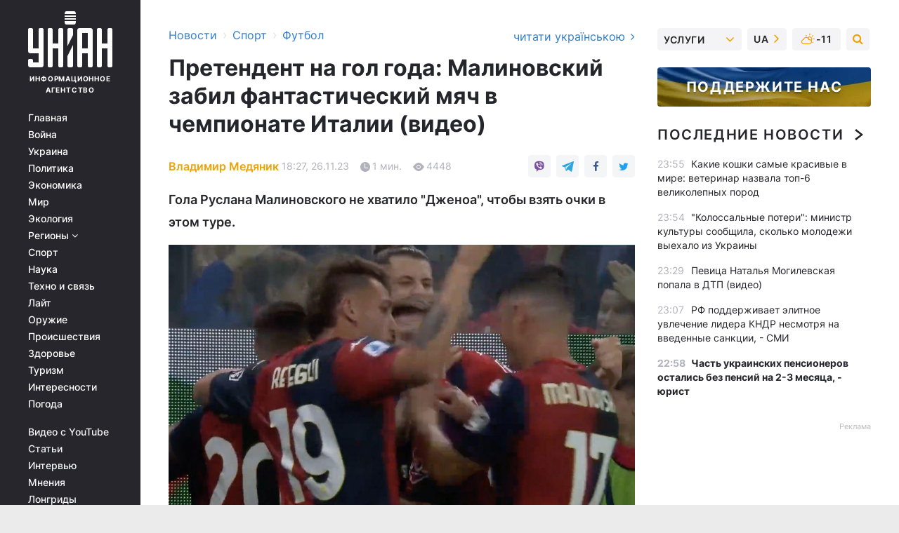

--- FILE ---
content_type: text/html; charset=UTF-8
request_url: https://sport.unian.net/football/frozinone-dzhenoa-obzor-matcha-13-go-tura-chempionata-italii-video-12467193.html
body_size: 32656
content:
    <!doctype html><html lang="ru"><head><meta charset="utf-8"><meta name="viewport" content="width=device-width, initial-scale=1.0, maximum-scale=2"><title>Фрозиноне - Дженоа: обзор матча 13-го тура чемпионата Италии (видео)</title><meta name="description" content="Дженоа с Русланом Малиновским проиграл Фрозиноне в гостевом поединке 13-го тура чемпионата Италии по футболу - смотреть обзор матча Фрозиноне Дженоа"/><meta name="keywords" content="Новости футбола, Фрозиноне, Дженоа, футбол, Руслан Малиновский, новости футбола, чемпионат Италии, Серия А"/><meta name="theme-color" content="#28282d"><link rel="manifest" href="https://sport.unian.net/manifest.json"><link rel="shortcut icon" href="https://sport.unian.net/favicon.ico"/><meta property="fb:page_id" content="112821225446278"/><meta property="fb:app_id" content="1728296543975266"/><meta name="application-name" content="УНИАН"><meta name="apple-mobile-web-app-title" content="УНИАН"><meta name="apple-itunes-app" content="app-id=840099366, affiliate-data=ct=smartbannerunian"><link rel="mask-icon" href="https://sport.unian.net/images/safari-pinned-tab.svg" color="#28282d"><link rel="apple-touch-icon" href="https://sport.unian.net/images/apple-touch-icon.png"><link rel="apple-touch-icon" sizes="76x76" href="https://sport.unian.net/images/apple-touch-icon-76x76.png"><link rel="apple-touch-icon" sizes="120x120" href="https://sport.unian.net/images/apple-touch-icon-120x120.png"><link rel="apple-touch-icon" sizes="152x152" href="https://sport.unian.net/images/apple-touch-icon-152x152.png"><link rel="apple-touch-icon" sizes="180x180" href="https://sport.unian.net/images/apple-touch-icon-180x180.png"><link rel="preconnect" href="https://get.optad360.io/" crossorigin><link rel="preconnect" href="https://images.unian.net/" crossorigin><link rel="preconnect" href="https://membrana-cdn.media/" crossorigin><link rel="preconnect" href="https://www.googletagmanager.com/" crossorigin><link rel="preconnect" href="https://static.cloudflareinsights.com" crossorigin><link rel="preconnect" href="https://securepubads.g.doubleclick.net" crossorigin><link rel="preconnect" href="https://pagead2.googlesyndication.com/" crossorigin><link rel="dns-prefetch" href="https://i.ytimg.com/"><link rel="dns-prefetch" href="https://1plus1.video/"><link rel="dns-prefetch" href="https://ls.hit.gemius.pl"><link rel="dns-prefetch" href="https://jsc.idealmedia.io/"><link rel="dns-prefetch" href="https://gaua.hit.gemius.pl/"><link rel="dns-prefetch" href="https://cm.g.doubleclick.net/"><link rel="dns-prefetch" href="https://fonts.googleapis.com/"><link rel="dns-prefetch" href="https://ep2.adtrafficquality.google/"><link rel="dns-prefetch" href="https://ep1.adtrafficquality.google/"><meta property="og:image:width" content="620"><meta property="og:image:height" content="324"><meta property="og:image:type" content="image/jpeg"><meta property="og:url" content="https://sport.unian.net/football/frozinone-dzhenoa-obzor-matcha-13-go-tura-chempionata-italii-video-12467193.html"/><meta property="og:title" content="Претендент на гол года: Малиновский забил фантастический мяч в чемпионате Италии (видео)"/><meta property="og:description" content="Гола Руслана Малиновского не хватило &quot;Дженоа&quot;, чтобы взять очки в этом туре."/><meta property="og:type" content="article"/><meta property="og:image" content="https://images.unian.net/photos/2023_11/thumb_files/620_324_1701015377-6007.jpg?1"/><meta property="og:published_time" content="2023-11-26T18:27:00+02:00"><meta property="og:modified_time" content="2023-11-26T18:27:46+02:00"><meta property="og:tag" content="новости футбола"><meta property="og:section" content="Футбол"><meta property="og:author:first_name" content="Владимир"><meta property="og:author:last_name" content="Медяник"><meta name="twitter:card" content="summary_large_image"/><meta name="twitter:site" content="@unian"/><meta name="twitter:title" content="Претендент на гол года: Малиновский забил фантастический мяч в чемпионате Италии (видео)"/><meta name="twitter:description" content="Гола Руслана Малиновского не хватило &quot;Дженоа&quot;, чтобы взять очки в этом туре."><meta name="twitter:creator" content="@unian"/><meta name="twitter:image" content="https://images.unian.net/photos/2023_11/thumb_files/1000_545_1701015377-6007.jpg?1"/><meta name="twitter:image:src" content="https://images.unian.net/photos/2023_11/thumb_files/1000_545_1701015377-6007.jpg?1"/><meta name="twitter:domain" content="www.unian.net"/><meta name="robots" content="index, follow, max-image-preview:large"><meta name="telegram:channel" content="@uniannet"><link rel="alternate" href="https://sport.unian.ua/football/frozinone-dzhenoa-oglyad-matchu-13-go-turu-chempionatu-italiji-video-12467190.html"
                  hreflang="uk"><link rel="alternate" href="https://sport.unian.net/football/frozinone-dzhenoa-obzor-matcha-13-go-tura-chempionata-italii-video-12467193.html"
                  hreflang="ru"><script>
        function loadVideoNts(url) {
            var script = document.createElement('script');
            script.async = true;
            script.src = url;
            document.head.appendChild(script);
        }
        function handleIntersection(entries, observer) {
            entries.forEach(function (entry) {
                if (entry.isIntersecting) {
                    var videoWrapper = entry.target;
                    observer.unobserve(videoWrapper);

                    window.notsyCmd = window.notsyCmd || [];
                    window.notsyCmd.push(function () {
                        window.notsyInit({
                            pageVersionAutodetect: true,
                            targeting: [['site_section', 'sport']]
                        });
                    });

                    videoWrapper.setAttribute('data-loaded', 'true');
                    observer.disconnect(); // Припиняємо спостереження, коли блок був досягнутий

                    // Завантажуємо скрипт після досягнення блока
                    loadVideoNts('https://cdn.membrana.media/uni/ym.js');
                }
            });
        }

        var options = {
            root: null,
            rootMargin: '0px',
            threshold: 0.1
        };

        var observerMembr = new IntersectionObserver(handleIntersection, options);

        document.addEventListener('DOMContentLoaded', function () {
            var videoWrapper = document.querySelector('.nts-video-wrapper:not([data-loaded])');
            if (videoWrapper) {
                observerMembr.observe(videoWrapper);
            }
        });

    </script><link rel="alternate" href="https://sport.unian.net/football/frozinone-dzhenoa-obzor-matcha-13-go-tura-chempionata-italii-video-12467193.html" hreflang="x-default"/><link href="https://sport.unian.net/football/frozinone-dzhenoa-obzor-matcha-13-go-tura-chempionata-italii-video-novosti-futbola-amp-12467193.html" rel="amphtml"><link rel="canonical" href="https://sport.unian.net/football/frozinone-dzhenoa-obzor-matcha-13-go-tura-chempionata-italii-video-12467193.html"><link rel="preload" as="font" type="font/woff" crossorigin="anonymous" href="https://sport.unian.net/build/assets/fonts/Inter/Inter-Bold.woff"><link rel="preload" as="font" type="font/woff" crossorigin="anonymous" href="https://sport.unian.net/build/assets/fonts/Inter/Inter-Medium.woff"><link rel="preload" as="font" type="font/woff" crossorigin="anonymous" href="https://sport.unian.net/build/assets/fonts/Inter/Inter-Regular.woff"><link rel="preload" as="font" type="font/woff" crossorigin="anonymous" href="https://sport.unian.net/build/assets/fonts/Inter/Inter-SemiBold.woff"><style id="top"> *{margin:0;padding:0}body{font-size:14px;line-height:1.5}html{font-family:sans-serif;-ms-text-size-adjust:100%;-webkit-text-size-adjust:100%;-webkit-tap-highlight-color:rgba(0,0,0,0)}[class*=" icon-"],[class^=icon-],html{-webkit-font-smoothing:antialiased}a,img{border:none;outline:none}*{box-sizing:border-box;-webkit-box-sizing:border-box;-moz-box-sizing:border-box}@media (max-width:1184px){.nano-mob>.nano-content-mob{position:absolute;overflow:scroll;overflow-x:hidden;right:0;bottom:0}.nano-mob>.nano-content-mob::-webkit-scrollbar{display:none}.has-scrollbar>.nano-content-mob::-webkit-scrollbar{display:block}.nano-mob>.nano-pane{display:none!important;background:rgba(0,0,0,.25);position:absolute;width:10px;right:0;top:0;bottom:0;visibility:hidden;opacity:.01;-webkit-transition:.2s;-moz-transition:.2s;-o-transition:.2s;transition:.2s;border-radius:5px}.nano-mob>.nano-pane>.nano-slider{display:none;background:#444;position:relative;margin:0 1px;border-radius:3px}}@media (min-width:1185px){.nano-mob>.nano-content{-moz-appearance:none}.hidden-lg{display:none!important}.nano:not(.nano-mob)>.nano-content{position:absolute;overflow:auto;overflow-x:hidden;top:0;right:-12px!important;bottom:0;left:0}}.app-banner{padding:12px 26px 12px 16px;max-width:240px;height:320px;position:relative;margin:0 auto}.app-banner__title{font-weight:700;font-size:24px;line-height:28px;color:#efa205;margin-bottom:8px}.app-banner__text{font-weight:500;font-size:16px;line-height:20px;color:#fff}.app-banner__bottom{position:absolute;bottom:0;display:flex;justify-content:space-between;width:100%;left:0;padding:12px 16px}.app-banner__btn{height:36px;width:calc(50% - 4px);border:2px solid #efa205;border-radius:8px;text-align:center;line-height:30px}</style><link rel="stylesheet" href="https://sport.unian.net/build/post.25f14eadfe90cdfe026eadb8063872ef.css"><style>
        .nts-video {width: 100%; height: calc(100vw / 16 * 9); max-height: 270px; margin: 10px auto; }
        .nts-video-wrapper {max-width: 670px;background: #383842;padding: 8px 16px 16px;border-radius: 4px;margin : 16px 0;overflow: hidden}
        .nts-video-label svg{margin-right: 8px;}
        .nts-video-label {font-weight: 600;font-size: 16px;line-height: 24px;align-self: start;letter-spacing: 0.08em;text-transform: uppercase;color: #B2B2BD;flex-start;align-items: center;
            display: flex;}

        @media (min-width: 1024px) {
            .nts-video {height: 360px; max-height: 360px;    margin-bottom: unset;}
        }
        @media (max-width: 1200px) {


        }

    </style><script type="application/ld+json">{"@context":"https:\/\/schema.org","@type":"ProfilePage","mainEntity":{"@type":"Person","name":"Владимир Медяник","description":"Окончил Черкасский государственный технологический университет. В журналистике с 2016 года. Работал редактором, футбольным обозревателем.","email":"v.medianyk@unian.info","image":"https:\/\/images.unian.net\/photos\/2021_10\/thumb_files\/300_300_1635152488-6696.png","jobTitle":"Редактор сайта УНИАН","sameAs":["https:\/\/www.unian.ua\/editor\/vladimir-medyanik","https:\/\/www.facebook.com\/profile.php?id=100074278711671"],"url":"https:\/\/www.unian.net\/editor\/vladimir-medyanik"}}</script><script type="application/ld+json">{"@context":"https:\/\/schema.org","@type":"NewsArticle","headline":"Претендент на гол года: Малиновский забил фантастический мяч в чемпионате Италии (видео)","description":"Гола Руслана Малиновского не хватило \"Дженоа\", чтобы взять очки в этом туре.","articleSection":"Футбол","inLanguage":"ru","isAccessibleForFree":true,"datePublished":"2023-11-26T18:27:00+02:00","dateModified":"2023-11-26T18:27:46+02:00","mainEntityOfPage":{"@type":"WebPage","@id":"https:\/\/sport.unian.net\/football\/frozinone-dzhenoa-obzor-matcha-13-go-tura-chempionata-italii-video-12467193.html"},"image":{"@type":"ImageObject","url":"https:\/\/images.unian.net\/photos\/2023_11\/thumb_files\/1200_0_1701015377-6007.jpg"},"publisher":{"@type":"Organization","name":"УНИАН","legalName":"Украинское независимое информационное агентство УНИАН","url":"https:\/\/www.unian.net\/","sameAs":["https:\/\/www.facebook.com\/uniannet\/","https:\/\/www.facebook.com\/UNIAN.ua","https:\/\/www.facebook.com\/unian.ukraine","https:\/\/www.facebook.com\/pogoda.unian\/","https:\/\/www.facebook.com\/devichnikunian\/","https:\/\/www.facebook.com\/starsunian\/","https:\/\/x.com\/unian","https:\/\/t.me\/uniannet","https:\/\/invite.viber.com\/?g2=AQA%2Fnf2OzxyI50pG6plG5XH2%2FokWAnOf0dNcAMevia2uE9z%2FYouMau7DjYf%2B06f1&lang=ru","https:\/\/www.youtube.com\/@unian","https:\/\/www.youtube.com\/@unian_tv","https:\/\/uk.wikipedia.org\/wiki\/%D0%A3%D0%9D%D0%86%D0%90%D0%9D","https:\/\/ru.wikipedia.org\/wiki\/%D0%A3%D0%9D%D0%98%D0%90%D0%9D","https:\/\/www.linkedin.com\/company\/96838031\/"],"foundingDate":1993,"logo":{"@type":"ImageObject","url":"https:\/\/sport.unian.net\/images\/unian_schema.png","width":95,"height":60},"address":{"@type":"PostalAddress","streetAddress":"ул. Кириловская 23","addressLocality":"Киев","postalCode":"01001","addressCountry":"UA"},"contactPoint":{"@type":"ContactPoint","email":"unian.headquoters@unian.net","telephone":"+38-044-498-07-60","contactType":"headquoters","areaServed":"UA","availableLanguage":["uk-UA","ru-UA","en-UA"]}},"author":{"@type":"Person","name":"Владимир Медяник","description":"Окончил Черкасский государственный технологический университет. В журналистике с 2016 года. Работал редактором, футбольным обозревателем.","email":"v.medianyk@unian.info","image":"https:\/\/images.unian.net\/photos\/2021_10\/thumb_files\/300_300_1635152488-6696.png","jobTitle":"Редактор сайта УНИАН","sameAs":["https:\/\/www.unian.ua\/editor\/vladimir-medyanik","https:\/\/www.facebook.com\/profile.php?id=100074278711671"],"url":"https:\/\/www.unian.net\/editor\/vladimir-medyanik"},"articleBody":"Игроки Дженоа празднуют гол \/ Скриншот с трансляции MEGOGOВ воскресенье, 26 ноября, состоялся поединок 13-го тура итальянской Серии А, в котором \"Фрозиноне\" принимал \"Дженоа\". \r\n\r\nИгра проходила на стадионе \"Бенито Стирпе\" и завершилась победой хозяев поля. \r\n\r\n\"Фрозиноне\" открыл счет на 34-й минуте - гол после передачи Антони Ойоно забил Матиас Суле. На 38-й минуте \"Дженоа\" удалось счет сравнять - Руслан Малиновский отправил мяч в \"девятку\" ворот соперника феноменальным ударом из-за пределов штрафной площади. И все же раздобыть очки в этом туре \"грифонам\" не удалось. На 90+4-й минуте Иларио Монтеризи забил гол, который принес победу \"Фрозиноне\". \r\n\r\n\"Фрозиноне\" - \"Дженоа\" - 2:1\r\n\r\nГолы: Суле, 34, Монтеризи, 90+4 - Малиновский, 38\r\n\r\nОбзор матча: \r\n\r\n\r\n\r\nРуслан Малиновский вышел в стартовом составе на матч против \"Фрозиноне\" и отыграл 80 минут. Статистический портал SofaScore оценил игру украинского полузащитника в 7,9 балла. Это лучшая оценка среди всех игроков этого матча. \r\n\r\n\"Фрозиноне\" набрал 18 очков и занимает 10-е место в турнирной таблице итальянской Серии А. \"Дженоа\" с 14 баллами идет на 15-й позиции.\r\n\r\nВ следующем туре чемпионата Италии \"Дженоа\" сыграет против \"Эмполи\", а \"Фрозиноне\" встретится с \"Миланом\". \r\n\r\nВас также могут заинтересовать новости:\r\n\r\n\nЧелси с Мудриком потерпел унизительное фиаско в 13-м туре АПЛ (видео)\n\r\n\tПушечный выстрел Тымчика помог Динамо разбить Рух в 15-м туре УПЛ (видео)\n\r\n\tФутболист Милана установил исторический рекорд в чемпионате Италии"}</script><script type="application/ld+json">{"@context":"https:\/\/schema.org","@type":"BreadcrumbList","itemListElement":[{"@type":"ListItem","position":1,"item":{"@id":"https:\/\/www.unian.net\/","name":"Новости"}},{"@type":"ListItem","position":2,"item":{"@id":"https:\/\/sport.unian.net\/","name":"Спорт"}},{"@type":"ListItem","position":3,"item":{"@id":"https:\/\/sport.unian.net\/football","name":"Футбол"}},{"@type":"ListItem","position":4,"item":{"@id":"https:\/\/sport.unian.net\/football\/frozinone-dzhenoa-obzor-matcha-13-go-tura-chempionata-italii-video-12467193.html","name":"Претендент на гол года: Малиновский забил фантастический мяч в чемпионате Италии (видео)"}}]}</script><script type="application/ld+json">{"@context":"https:\/\/schema.org","@type":"SoftwareApplication","name":"УНИАН","operatingSystem":"iOS 13.0 or later","applicationCategory":"BusinessApplication","offers":{"@type":"Offer","price":"0","priceCurrency":"USD"}}</script><script type="application/ld+json">{"@context":"https:\/\/schema.org","@type":"SoftwareApplication","name":"УНИАН","operatingSystem":"ANDROID","applicationCategory":"BusinessApplication","offers":{"@type":"Offer","price":"0","priceCurrency":"USD"}}</script><script type="application/ld+json">{"@context":"https:\/\/schema.org","@type":"Organization","name":"УНИАН","legalName":"Украинское независимое информационное агентство УНИАН","url":"https:\/\/www.unian.net\/","sameAs":["https:\/\/www.facebook.com\/uniannet\/","https:\/\/www.facebook.com\/UNIAN.ua","https:\/\/www.facebook.com\/unian.ukraine","https:\/\/www.facebook.com\/pogoda.unian\/","https:\/\/www.facebook.com\/devichnikunian\/","https:\/\/www.facebook.com\/starsunian\/","https:\/\/x.com\/unian","https:\/\/t.me\/uniannet","https:\/\/invite.viber.com\/?g2=AQA%2Fnf2OzxyI50pG6plG5XH2%2FokWAnOf0dNcAMevia2uE9z%2FYouMau7DjYf%2B06f1&lang=ru","https:\/\/www.youtube.com\/@unian","https:\/\/www.youtube.com\/@unian_tv","https:\/\/uk.wikipedia.org\/wiki\/%D0%A3%D0%9D%D0%86%D0%90%D0%9D","https:\/\/ru.wikipedia.org\/wiki\/%D0%A3%D0%9D%D0%98%D0%90%D0%9D","https:\/\/www.linkedin.com\/company\/96838031\/"],"foundingDate":1993,"logo":{"@type":"ImageObject","url":"https:\/\/sport.unian.net\/images\/unian_schema.png","width":95,"height":60},"address":{"@type":"PostalAddress","streetAddress":"ул. Кириловская 23","addressLocality":"Киев","postalCode":"01001","addressCountry":"UA"},"contactPoint":{"@type":"ContactPoint","email":"unian.headquoters@unian.net","telephone":"+38-044-498-07-60","contactType":"headquoters","areaServed":"UA","availableLanguage":["uk-UA","ru-UA","en-UA"]}}</script><script type="application/ld+json">{"@context":"https:\/\/schema.org","@type":"NewsMediaOrganization","name":"УНИАН","legalName":"Украинское независимое информационное агентство УНИАН","url":"https:\/\/www.unian.net\/","sameAs":["https:\/\/www.facebook.com\/uniannet\/","https:\/\/www.facebook.com\/UNIAN.ua","https:\/\/www.facebook.com\/unian.ukraine","https:\/\/www.facebook.com\/pogoda.unian\/","https:\/\/www.facebook.com\/devichnikunian\/","https:\/\/www.facebook.com\/starsunian\/","https:\/\/x.com\/unian","https:\/\/t.me\/uniannet","https:\/\/invite.viber.com\/?g2=AQA%2Fnf2OzxyI50pG6plG5XH2%2FokWAnOf0dNcAMevia2uE9z%2FYouMau7DjYf%2B06f1&lang=ru","https:\/\/www.youtube.com\/@unian","https:\/\/www.youtube.com\/@unian_tv","https:\/\/uk.wikipedia.org\/wiki\/%D0%A3%D0%9D%D0%86%D0%90%D0%9D","https:\/\/ru.wikipedia.org\/wiki\/%D0%A3%D0%9D%D0%98%D0%90%D0%9D","https:\/\/www.linkedin.com\/company\/96838031\/"],"foundingDate":1993,"logo":{"@type":"ImageObject","url":"https:\/\/sport.unian.net\/images\/unian_schema.png","width":95,"height":60},"address":{"@type":"PostalAddress","streetAddress":"ул. Кириловская 23","addressLocality":"Киев","postalCode":"01001","addressCountry":"UA"},"contactPoint":{"@type":"ContactPoint","email":"unian.headquoters@unian.net","telephone":"+38-044-498-07-60","contactType":"headquoters","areaServed":"UA","availableLanguage":["uk-UA","ru-UA","en-UA"]}}</script><script type="application/ld+json">{"@context":"https:\/\/schema.org","@type":"WebSite","name":"Украинское независимое информационное агентство УНИАН","alternateName":"УНИАН","url":"https:\/\/www.unian.net\/","potentialAction":{"@type":"SearchAction","target":"https:\/\/www.unian.net\/search?q={search_term_string}","query-input":"required name=search_term_string"},"author":{"@type":"NewsMediaOrganization","name":"УНИАН","legalName":"Украинское независимое информационное агентство УНИАН","url":"https:\/\/www.unian.net\/","sameAs":["https:\/\/www.facebook.com\/uniannet\/","https:\/\/www.facebook.com\/UNIAN.ua","https:\/\/www.facebook.com\/unian.ukraine","https:\/\/www.facebook.com\/pogoda.unian\/","https:\/\/www.facebook.com\/devichnikunian\/","https:\/\/www.facebook.com\/starsunian\/","https:\/\/x.com\/unian","https:\/\/t.me\/uniannet","https:\/\/invite.viber.com\/?g2=AQA%2Fnf2OzxyI50pG6plG5XH2%2FokWAnOf0dNcAMevia2uE9z%2FYouMau7DjYf%2B06f1&lang=ru","https:\/\/www.youtube.com\/@unian","https:\/\/www.youtube.com\/@unian_tv","https:\/\/uk.wikipedia.org\/wiki\/%D0%A3%D0%9D%D0%86%D0%90%D0%9D","https:\/\/ru.wikipedia.org\/wiki\/%D0%A3%D0%9D%D0%98%D0%90%D0%9D","https:\/\/www.linkedin.com\/company\/96838031\/"],"foundingDate":1993,"logo":{"@type":"ImageObject","url":"https:\/\/sport.unian.net\/images\/unian_schema.png","width":95,"height":60},"address":{"@type":"PostalAddress","streetAddress":"ул. Кириловская 23","addressLocality":"Киев","postalCode":"01001","addressCountry":"UA"},"contactPoint":{"@type":"ContactPoint","email":"unian.headquoters@unian.net","telephone":"+38-044-498-07-60","contactType":"headquoters","areaServed":"UA","availableLanguage":["uk-UA","ru-UA","en-UA"]}},"creator":{"@type":"NewsMediaOrganization","name":"УНИАН","legalName":"Украинское независимое информационное агентство УНИАН","url":"https:\/\/www.unian.net\/","sameAs":["https:\/\/www.facebook.com\/uniannet\/","https:\/\/www.facebook.com\/UNIAN.ua","https:\/\/www.facebook.com\/unian.ukraine","https:\/\/www.facebook.com\/pogoda.unian\/","https:\/\/www.facebook.com\/devichnikunian\/","https:\/\/www.facebook.com\/starsunian\/","https:\/\/x.com\/unian","https:\/\/t.me\/uniannet","https:\/\/invite.viber.com\/?g2=AQA%2Fnf2OzxyI50pG6plG5XH2%2FokWAnOf0dNcAMevia2uE9z%2FYouMau7DjYf%2B06f1&lang=ru","https:\/\/www.youtube.com\/@unian","https:\/\/www.youtube.com\/@unian_tv","https:\/\/uk.wikipedia.org\/wiki\/%D0%A3%D0%9D%D0%86%D0%90%D0%9D","https:\/\/ru.wikipedia.org\/wiki\/%D0%A3%D0%9D%D0%98%D0%90%D0%9D","https:\/\/www.linkedin.com\/company\/96838031\/"],"foundingDate":1993,"logo":{"@type":"ImageObject","url":"https:\/\/sport.unian.net\/images\/unian_schema.png","width":95,"height":60},"address":{"@type":"PostalAddress","streetAddress":"ул. Кириловская 23","addressLocality":"Киев","postalCode":"01001","addressCountry":"UA"},"contactPoint":{"@type":"ContactPoint","email":"unian.headquoters@unian.net","telephone":"+38-044-498-07-60","contactType":"headquoters","areaServed":"UA","availableLanguage":["uk-UA","ru-UA","en-UA"]}},"publisher":{"@type":"NewsMediaOrganization","name":"УНИАН","legalName":"Украинское независимое информационное агентство УНИАН","url":"https:\/\/www.unian.net\/","sameAs":["https:\/\/www.facebook.com\/uniannet\/","https:\/\/www.facebook.com\/UNIAN.ua","https:\/\/www.facebook.com\/unian.ukraine","https:\/\/www.facebook.com\/pogoda.unian\/","https:\/\/www.facebook.com\/devichnikunian\/","https:\/\/www.facebook.com\/starsunian\/","https:\/\/x.com\/unian","https:\/\/t.me\/uniannet","https:\/\/invite.viber.com\/?g2=AQA%2Fnf2OzxyI50pG6plG5XH2%2FokWAnOf0dNcAMevia2uE9z%2FYouMau7DjYf%2B06f1&lang=ru","https:\/\/www.youtube.com\/@unian","https:\/\/www.youtube.com\/@unian_tv","https:\/\/uk.wikipedia.org\/wiki\/%D0%A3%D0%9D%D0%86%D0%90%D0%9D","https:\/\/ru.wikipedia.org\/wiki\/%D0%A3%D0%9D%D0%98%D0%90%D0%9D","https:\/\/www.linkedin.com\/company\/96838031\/"],"foundingDate":1993,"logo":{"@type":"ImageObject","url":"https:\/\/sport.unian.net\/images\/unian_schema.png","width":95,"height":60},"address":{"@type":"PostalAddress","streetAddress":"ул. Кириловская 23","addressLocality":"Киев","postalCode":"01001","addressCountry":"UA"},"contactPoint":{"@type":"ContactPoint","email":"unian.headquoters@unian.net","telephone":"+38-044-498-07-60","contactType":"headquoters","areaServed":"UA","availableLanguage":["uk-UA","ru-UA","en-UA"]}},"datePublished":"2026-02-03T00:17:30+02:00","dateModified":"2026-02-03T00:17:30+02:00","inLanguage":"ru"}</script><link href="https://www.googletagmanager.com/gtag/js?id=G-TECJ2YKWSJ" rel="preload" as="script"><script async src="https://www.googletagmanager.com/gtag/js?id=G-TECJ2YKWSJ"></script><script>window.dataLayer = window.dataLayer || [];function gtag(){dataLayer.push(arguments);}gtag('js', new Date());gtag('config', 'G-TECJ2YKWSJ');</script><script>(function(w,d,s,l,i){w[l]=w[l]||[];w[l].push({'gtm.start':new Date().getTime(),event:'gtm.js'});var f=d.getElementsByTagName(s)[0],j=d.createElement(s),dl=l!='dataLayer'?'&l='+l:'';j.async=true;j.src='https://www.googletagmanager.com/gtm.js?id='+i+dl;f.parentNode.insertBefore(j,f);})(window,document,'script','dataLayer','GTM-N24V2BL');</script></head><body class="home" data-infinite-scroll=""><div id="page_content" class="container main-wrap" data-page="1" data-page-max="50"><div class="main-column row m-0"><div class="col-lg-2 col-sm-12 prl0"><div class="main-menu"><div class="main-menu__content nano"><div class="nano-content"><div class="inside-nano-content"><a href="javascript:void(0);" id="trigger" class="menu-trigger hidden-lg" aria-label="menu"></a><div class="main-menu__logo"><a href="https://www.unian.net/"><img src="https://sport.unian.net/images/unian-logo.svg" alt="Информационное агентство" width="120" height="80"/><div class="main-menu__logo-text">Информационное агентство</div></a></div><div class="hidden-lg main-menu__search"><div class="header-search__toggle hidden-lg" style="width: 15px; height: 19px"><i class="fa fa-search"></i></div><form method="GET" action="https://www.unian.net/search" class="header-search__form disactive"><div class="header-search__close hidden-lg">+</div><input type="text" name="q" aria-label="search" class="header-search__input" placeholder=" "/><input type="hidden" name="token" value="172513999"/><button type="submit" class="header-search__button" aria-label="search"><i class="fa fa-search"></i></button></form></div><nav class="main-menu__nav mp-menu nano nano-mob" id="mp-menu"><div class="main-menu__close hidden-lg">+</div><div class="nano-content nano-content-mob"><div class="mp-level main-menu__list"><ul><li class="main-menu__item"><a href="https://www.unian.net/">Главная</a></li><li class="main-menu__item"><a href="https://www.unian.net/war">Война</a></li><li class="main-menu__item"><a href="https://www.unian.net/society">Украина</a></li><li class="main-menu__item"><a href="https://www.unian.net/politics">Политика</a></li><li class="main-menu__item"><a href="https://www.unian.net/economics">Экономика</a></li><li class="main-menu__item"><a href="https://www.unian.net/world">Мир</a></li><li class="main-menu__item"><a href="https://www.unian.net/ecology">Экология</a></li><li class="main-menu__item has-submenu"><a href="javascript:void(0);">Регионы <i class="fa fa-angle-down"></i></a><div class="sub-level main-menu__sub-list"><ul><li><a href="https://www.unian.net/kyiv">Киев</a></li><li><a href="https://www.unian.net/lvov">Львов</a></li><li><a href="https://www.unian.net/dnepropetrovsk">Днепр</a></li><li><a href="https://www.unian.net/kharkiv">Харьков</a></li><li><a href="https://www.unian.net/odessa">Одесса</a></li></ul></div></li><li class="main-menu__item"><a href="https://sport.unian.net/">Спорт</a></li><li class="main-menu__item"><a href="https://www.unian.net/science">Наука</a></li><li class="main-menu__item"><a href="https://www.unian.net/techno">Техно и связь</a></li><li class="main-menu__item"><a href="https://www.unian.net/lite">Лайт</a></li><li class="main-menu__item"><a href="https://www.unian.net/weapons">Оружие</a></li><li class="main-menu__item"><a href="https://www.unian.net/incidents">Происшествия</a></li><li class="main-menu__item"><a href="https://health.unian.net/">Здоровье</a></li><li class="main-menu__item"><a href="https://www.unian.net/tourism">Туризм</a></li><li class="main-menu__item"><a href="https://www.unian.net/curiosities">Интересности</a></li><li class="main-menu__item"><a href="https://pogoda.unian.net">Погода</a></li></ul></div><div class="main-menu__services main-menu__list"><ul><li class="main-menu__item"><a href="https://sport.unian.net/video-youtube">Видео с YouTube</a></li><li class="main-menu__item"><a href="https://www.unian.net/detail/publications">Статьи</a></li><li class="main-menu__item"><a href="https://www.unian.net/detail/interviews">Интервью</a></li><li class="main-menu__item"><a href="https://www.unian.net/detail/opinions">Мнения</a></li><li class="main-menu__item"><a href="https://www.unian.net/longrids">Лонгриды</a></li><li class="main-menu__item hidden-lg"><a href="https://www.unian.net/static/press/live">Пресс-центр</a></li><li class="main-menu__item has-submenu hidden-lg"><a href="javascript:void(0);">Услуги<i class="fa fa-angle-down"></i></a><div class="sub-level main-menu__sub-list"><ul><li><a href="https://www.unian.net/static/advertising/advert">Реклама на сайте</a></li><li><a href="https://www.unian.net/static/press/about">Пресс-центр</a></li><li><a href="https://photo.unian.net/">Фотобанк</a></li><li><a href="https://www.unian.net/static/monitoring/about">Мониторинг СМИ</a></li><li><a href="https://www.unian.net/static/subscription/products">Подписка на новости</a></li></ul></div></li></ul></div><div class="main-menu__services main-menu__list"><ul><li class="main-menu__item"><a href="https://www.unian.net/news/archive">Архив</a></li><li class="main-menu__item "><a href="https://www.unian.net/vacancy">Вакансии</a></li><li class="main-menu__item"><a href="https://www.unian.net/static/contacts">Контакты</a></li></ul></div></div></nav></div></div></div><div id="M473096ScriptRootC1436947" class="ideal-story" data-attribute="https://jsc.idealmedia.io/u/n/unian.net.1436947.js"></div></div></div><div class="col-lg-10 col-sm-12"><div class=" hot-news--negative"  ></div><div  class="running-line--negative"></div><div class="content-column"
											><div id="block_left_column_content" class="left-column sm-w-100"
																					 data-ajax-url="https://sport.unian.net/football/frozinone-dzhenoa-obzor-matcha-13-go-tura-chempionata-italii-video-12467193.html"
																	><div class=" infinity-item"
         data-url="https://sport.unian.net/football/frozinone-dzhenoa-obzor-matcha-13-go-tura-chempionata-italii-video-12467193.html"
         data-title="Фрозиноне - Дженоа: обзор матча 13-го тура чемпионата Италии (видео)"
         data-io-article-url="https://sport.unian.net/football/frozinone-dzhenoa-obzor-matcha-13-go-tura-chempionata-italii-video-12467193.html"
         data-prev-url="https://sport.unian.net/football"
    ><div class="article "><div class="top-bredcr "><div class="breadcrumbs"><ol vocab="https://schema.org/" typeof="BreadcrumbList"><li property="itemListElement" typeof="ListItem"><a property="item" typeof="WebPage"
               href="//www.unian.net/detail/all_news"><span
                        property="name">  Новости</span></a><meta property="position" content="1"></li><li><span>›</span></li><li property="itemListElement" typeof="ListItem"><a property="item" typeof="WebPage"
                       href="https://sport.unian.net/"><span property="name">  Спорт</span></a><meta property="position" content="2"></li><li><span>›</span></li><li property="itemListElement" typeof="ListItem"><a property="item" typeof="WebPage"
                   href="https://sport.unian.net/football"><span
                            property="name">  Футбол</span></a><meta property="position" content="3"></li></ol></div><a href="https://sport.unian.ua/football/frozinone-dzhenoa-oglyad-matchu-13-go-turu-chempionatu-italiji-video-12467190.html" rel="alternate" hreflang="uk" class="other-lang ">
                                   читати українською
                                                                <i class="fa fa-angle-right"></i></a></div><h1>Претендент на гол года: Малиновский забил фантастический мяч в чемпионате Италии (видео)</h1><div class="article__info    "><div><p class="article__author--bottom    "><a href="https://www.unian.net/editor/vladimir-medyanik" class="article__author-name">
                                                                                                                                        Владимир Медяник
                                                            </a></p><div class="article__info-item time ">18:27, 26.11.23</div><span class="article__info-item comments"><i class="unian-read"></i>
                                1 мин.
                            </span><span class="article__info-item views"><i class="unian-eye"></i><span id="js-views-12467193"></span><script>
    function CreateRequest() {
        var Request = false;

        if (window.XMLHttpRequest) {
            //Gecko-совместимые браузеры, Safari, Konqueror
            Request = new XMLHttpRequest();
        } else if (window.ActiveXObject) {
            //Internet explorer
            try {
                Request = new ActiveXObject("Microsoft.XMLHTTP");
            } catch (CatchException) {
                Request = new ActiveXObject("Msxml2.XMLHTTP");
            }
        }

        if (!Request) {
            return null;
        }

        return Request;
    }

    /*
        Функция посылки запроса к файлу на сервере
        r_method  - тип запроса: GET или POST
        r_path    - путь к файлу
        r_args    - аргументы вида a=1&b=2&c=3...
        r_handler - функция-обработчик ответа от сервера
    */
    function SendRequest(r_method, r_path, r_args, r_handler) {
        //Создаём запрос
        var Request = CreateRequest();

        //Проверяем существование запроса еще раз
        if (!Request) {
            return;
        }

        //Назначаем пользовательский обработчик
        Request.onreadystatechange = function() {
            //Если обмен данными завершен
            if (Request.readyState == 4) {
                if (Request.status == 200) {
                    //Передаем управление обработчику пользователя
                    r_handler(Request);
                }
            }
        }

        //Проверяем, если требуется сделать GET-запрос
        if (r_method.toLowerCase() == "get" && r_args.length > 0)
            r_path += "?" + r_args;

        //Инициализируем соединение
        Request.open(r_method, r_path, true);

        if (r_method.toLowerCase() == "post") {
            //Если это POST-запрос

            //Устанавливаем заголовок
            Request.setRequestHeader("Content-Type","application/x-www-form-urlencoded; charset=utf-8");
            //Посылаем запрос
            Request.send(r_args);
        } else {
            //Если это GET-запрос
            Request.responseType = 'json';
            //Посылаем нуль-запрос
            Request.send(null);
        }
    }

    //Создаем функцию обработчик
    var Handler = function(Request) {
        document.getElementById("js-views-12467193").innerHTML = ' ' + Request.response.views;
    }

    //Отправляем запрос
    SendRequest("GET", '/ajax/views/12467193', "", Handler);
</script></span></div><div class="article-shares " data-url="https://sport.unian.net/football/frozinone-dzhenoa-obzor-matcha-13-go-tura-chempionata-italii-video-12467193.html"><div class="social-likes"><a href="viber://forward?text=https://sport.unian.net/football/frozinone-dzhenoa-obzor-matcha-13-go-tura-chempionata-italii-video-12467193.html" class="vb" rel="nofollow noopener"><i class="unian-viber"></i></a><a href="https://telegram.me/share/url?url=https://sport.unian.net/football/frozinone-dzhenoa-obzor-matcha-13-go-tura-chempionata-italii-video-12467193.html" class="tg" rel="nofollow noopener"><i class="unian-telegramm"></i></a><a href="https://www.facebook.com/sharer.php?u=https://sport.unian.net/football/frozinone-dzhenoa-obzor-matcha-13-go-tura-chempionata-italii-video-12467193.html" class="fb" rel="nofollow noopener"><i class="fa fa-facebook"></i></a><a href="https://twitter.com/share?&url=https://sport.unian.net/football/frozinone-dzhenoa-obzor-matcha-13-go-tura-chempionata-italii-video-12467193.html&text=Претендент на гол года: Малиновский забил фантастический мяч в чемпионате Италии (видео)" class="tw" rel="nofollow noopener"><i class="fa fa-twitter"></i></a></div></div></div><p class="article__like-h2">Гола Руслана Малиновского не хватило "Дженоа", чтобы взять очки в этом туре.</p><div class="article-text  "><figure class="photo_block"><img alt="Игроки Дженоа празднуют гол / Скриншот с трансляции MEGOGO" data-height="679" data-width="1200" src="[data-uri]" title="Игроки Дженоа празднуют гол / Скриншот с трансляции MEGOGO" width="774" height="438" data-src="https://images.unian.net/photos/2023_11/1701015377-6007.jpg?r=559742" class="lazy"><figcaption class="subscribe_photo_text">Игроки Дженоа празднуют гол / Скриншот с трансляции MEGOGO</figcaption></figure><p>В воскресенье, 26 ноября, состоялся поединок 13-го тура итальянской Серии А, в котором "Фрозиноне" принимал "<a href="https://sport.unian.net/football/golevoy-pas-malinovskogo-pomog-dzhenoa-vyrvat-pobedu-v-matche-kubka-italii-12443154.html?_gl=1*b3dkmc*_ga*MjUzMTQ4MDAuMTY5ODIzNzk3NQ..*_ga_TECJ2YKWSJ*MTcwMTAxMTI3Mi4xMzguMS4xNzAxMDE1MzQ4LjYwLjAuMA..*_ga_DENC12J6P3*MTcwMTAxMTI3Mi4xNTQuMS4xNzAxMDE1MzQ4LjYwLjAuMA.." target="_blank">Дженоа</a>". </p><p>Игра проходила на стадионе "Бенито Стирпе" и завершилась победой хозяев поля. </p><p>"Фрозиноне" открыл счет на 34-й минуте - гол после передачи Антони Ойоно забил Матиас Суле. На 38-й минуте "Дженоа" удалось счет сравнять - Руслан Малиновский отправил мяч в "девятку" ворот соперника феноменальным ударом из-за пределов штрафной площади. И все же раздобыть очки в этом туре "грифонам" не удалось. На 90+4-й минуте Иларио Монтеризи забил гол, который принес победу "Фрозиноне". </p><div><div class="nts-video-wrapper"><div class="nts-video-label"><svg xmlns="http://www.w3.org/2000/svg" width="24" height="24" viewbox="0 0 24 24" fill="none"><path d="M17 12L9 16L9 8L17 12Z" fill="#B2B2BD"></path><rect x="0.5" y="0.5" width="23" height="23" rx="11.5" stroke="#B2B2BD"></rect></svg>Видео дня</div><div class="nts-video UNI_VIDEO"></div></div></div><p><span class="strong">"Фрозиноне" - "Дженоа" - 2:1</span></p><p><span class="strong">Голы</span>: Суле, 34, Монтеризи, 90+4 - Малиновский, 38</p><p><span class="strong">Обзор матча: </span></p><div id="media_1019772_box"><iframe allowfullscreen=" allow=" encrypted-media="" frameborder="0" height="420px" scrolling="no" src="https://megogo.net/s/video/embed/index.html?video_id=22972416" width="100%"></iframe></div><p>Руслан Малиновский вышел в стартовом составе на матч против "Фрозиноне" и отыграл 80 минут. Статистический портал SofaScore оценил игру украинского полузащитника в 7,9 балла. Это лучшая оценка среди всех игроков этого матча. </p><p>"Фрозиноне" набрал 18 очков и занимает 10-е место в турнирной таблице итальянской Серии А. "Дженоа" с 14 баллами идет на 15-й позиции.</p><p>В следующем туре чемпионата Италии "Дженоа" сыграет против "Эмполи", а "Фрозиноне" встретится с "Миланом". </p><h2>Вас также могут заинтересовать новости:</h2><ul><li><a href="https://sport.unian.net/football/nyukasl-chelsi-obzor-matcha-13-go-tura-apl-video-12466800.html?utm_source=unian&amp;utm_medium=read_more_news&amp;utm_campaign=read_more_news_in_post" target="_blank">Челси с Мудриком потерпел унизительное фиаско в 13-м туре АПЛ (видео)</a></li><li><a href="https://sport.unian.net/football/pushechnyy-vystrel-tymchika-pomog-dinamo-razbit-ruh-v-15-m-ture-upl-12467112.html?utm_source=unian&amp;utm_medium=read_more_news&amp;utm_campaign=read_more_news_in_post" target="_blank">Пушечный выстрел Тымчика помог Динамо разбить Рух в 15-м туре УПЛ (видео)</a></li><li><a href="https://sport.unian.net/football/milan-fiorentina-obzor-matcha-13-go-tura-chempionata-italii-video-12466980.html?utm_source=unian&amp;utm_medium=read_more_news&amp;utm_campaign=read_more_news_in_post" target="_blank">Футболист Милана установил исторический рекорд в чемпионате Италии</a></li></ul></div><div class="article__tags "><a href="https://www.unian.net/tag/novosti-futbola" data-gtm-click data-gtm-action="Click"
                                       data-gtm-type="Tags" data-gtm-text="новости футбола"
                                       class="article__tag  ">новости футбола</a></div><a href="https://donate.unian.net" class="support-post"><span class="support-post__text">Помогите проекту</span><span class="support-post__btn">Поддержите нас</span></a><div class="article-bottom  "><div class="social-btn-bottom"><a href="https://t.me/uniannet" class="social-btn-bottom__item tg"
       target="_blank" rel="nofollow noopener"><i class="unian-telegramm"></i><span>Читать УНИАН в Telegram</span></a><a href="https://invite.viber.com/?g2=AQA%2Fnf2OzxyI50pG6plG5XH2%2FokWAnOf0dNcAMevia2uE9z%2FYouMau7DjYf%2B06f1&lang=ru"
       target="_blank" rel="nofollow noopener" class="social-btn-bottom__item vb"><svg xmlns="http://www.w3.org/2000/svg" width="16" height="16" viewBox="0 0 16 16" fill="none"><path d="M8.41685 12.2214C8.17554 12.524 7.71972 12.4857 7.71972 12.4857C4.40261 11.6391 3.51396 8.27953 3.51396 8.27953C3.51396 8.27953 3.47566 7.8275 3.77826 7.58233L4.3758 7.10732C4.67457 6.87747 4.86226 6.32202 4.55966 5.77805C4.39112 5.47542 4.05405 4.93528 3.80508 4.59435C3.54078 4.23425 2.92792 3.49875 2.92409 3.49492C2.62915 3.14249 2.19248 3.06205 1.73284 3.29955C1.73284 3.29955 1.72901 3.30338 1.72518 3.30338C1.28851 3.54855 0.88249 3.878 0.503283 4.29555L0.495623 4.30321C0.212174 4.64414 0.0474681 4.98125 0.00916379 5.3107C0.00150347 5.349 -0.00232792 5.3988 0.00150258 5.45626C-0.00232792 5.60183 0.0206558 5.74357 0.0666204 5.88531L0.0819421 5.8968C0.223666 6.40629 0.583721 7.25289 1.36129 8.66644C1.8669 9.58199 2.384 10.3481 2.89727 10.9917C3.1654 11.3326 3.47183 11.6812 3.82423 12.0375L3.96212 12.1754C4.31835 12.5278 4.66691 12.8343 5.00781 13.1024C5.65132 13.6158 6.41357 14.1329 7.33286 14.6386C8.74627 15.4162 9.59278 15.7763 10.1022 15.918L10.1137 15.9334C10.2554 15.9793 10.3972 15.9985 10.5427 15.9985C10.6002 16.0023 10.65 15.9985 10.6883 15.9908C11.0177 15.9525 11.3548 15.7878 11.6957 15.5043L11.7033 15.4967C12.1208 15.1174 12.4502 14.7075 12.6954 14.2747C12.6954 14.2747 12.6992 14.2708 12.6992 14.267C12.9367 13.8073 12.8563 13.3706 12.5039 13.0756C12.5039 13.0756 11.7646 12.4589 11.4046 12.1946C11.0675 11.9456 10.5236 11.6123 10.221 11.4399C9.67705 11.1373 9.12164 11.325 8.89182 11.6238L8.41685 12.2214Z" fill="#7C529E"/><path fill-rule="evenodd" clip-rule="evenodd" d="M4.94375 3.0038C4.52633 2.5858 4.52633 1.90808 4.94375 1.49008C6.70394 -0.272583 10.7377 -0.944911 13.8406 2.1624C16.9436 5.26972 16.2722 9.30908 14.512 11.0717C14.0946 11.4897 13.4178 11.4897 13.0004 11.0717C12.583 10.6537 12.583 9.97602 13.0004 9.55801C13.9258 8.63136 14.5971 5.94744 12.329 3.67613C10.0609 1.40482 7.38071 2.07715 6.45536 3.0038C6.03794 3.4218 5.36117 3.4218 4.94375 3.0038ZM6.95754 4.85172C6.54012 5.26972 6.54012 5.94744 6.95754 6.36544C7.37496 6.78345 8.05172 6.78345 8.46914 6.36544C8.55903 6.27543 8.76472 6.1747 9.05612 6.1747C9.34751 6.1747 9.55321 6.27543 9.64309 6.36544C9.73297 6.45545 9.83357 6.66144 9.83357 6.95324C9.83357 7.24504 9.73297 7.45102 9.64309 7.54103C9.22567 7.95903 9.22567 8.63675 9.64309 9.05475C10.0605 9.47276 10.7373 9.47276 11.1547 9.05475C11.7362 8.47244 11.9713 7.66993 11.9713 6.95324C11.9713 6.23655 11.7362 5.43404 11.1547 4.85172C10.5732 4.2694 9.7718 4.03397 9.05612 4.03397C8.34043 4.03397 7.53904 4.2694 6.95754 4.85172Z" fill="#7C529E"/></svg><span>Читать УНИАН в Viber</span></a></div></div><div class="partner-news margin-top-20"     style="height: 520px"  ><div class="title-without-border black">
    Новости партнеров
</div><div class="  article-bottom-gallery-slider"><iframe data-src="/content/li-987-rus.html" style="width:100%" loading="lazy" class="partners-iframe"
                height="470" frameborder="0" scrolling="no" title="partners news"></iframe></div></div></div></div></div><div id="block_right_column_content" class="right-column newsfeed  d-none d-md-block"

																							><div class="tools"><div class="dropdown tools__dropdown tools__item"><a href="javascript:void(0);" class="dropdown-toggle">
            Услуги
            <i class="fa fa-angle-down"></i></a><div class="dropdown-menu"><a class="dropdown__item" href="https://www.unian.net/static/advertising/advert">Реклама</a><a class="dropdown__item" href="https://www.unian.net/static/press/about">Пресс-центр</a><a class="dropdown__item" href="https://photo.unian.net/">Фотобанк</a><a class="dropdown__item" href="https://www.unian.net/static/monitoring/about">Мониторинг</a></div></div><div class="tools__item"><a href="https://sport.unian.ua/football/frozinone-dzhenoa-oglyad-matchu-13-go-turu-chempionatu-italiji-video-12467190.html" class="tools__link"><span>
                                     UA
                             </span><i class="fa fa-angle-right"></i></a></div><div class="tools__item" style="width: 69px; justify-content: center"><a               href="https://pogoda.unian.net"
              class="tools__link" id="unian_weather_widget"><i class="fa fa-sun-o mr-1"></i><div></div></a></div><div class="tools__item tools-search"><div class="tools-search__toggle"><i class="fa fa-search"></i></div><form method="GET" action="https://www.unian.net/search" class="tools-search__form"><input type="text" name="q" aria-label="search" class="tools-search__input" placeholder=" " maxlength="20"/><input type="hidden" name="token" value="1049095720"/><button type="submit" class="tools-search__button" aria-label="search"><i class="fa fa-search"></i></button></form></div></div><a href="https://donate.unian.net  " class="support-unian">
            Поддержите нас
        </a><!-- Block all_news start --><div  data-vr-zone="all_right_news" class="block-base ajax-block-container"><section class="newsfeed-column"><a href="https://www.unian.net/detail/all_news" class="title-bordered">
        

                                                                                Последние новости
                                                            <i class="unian-arrow-more"></i></a><div
                                             data-block-ajax-url="https://www.unian.net/ajax/all_news?page_route=news_post_new"
                data-ajax-page="1"
                data-ajax-limit="75"
                data-counter=""
                    ><ul class="newsfeed__list "><li class="newsfeed__item"><span class="newsfeed__time">23:55</span><h3 class="newsfeed__link"><a href="https://www.unian.net/curiosities/samye-krasivye-koshki-veterinar-nazvala-shest-porod-13274016.html"  data-vr-contentbox="news_0">Какие кошки самые красивые в мире: ветеринар назвала топ-6 великолепных пород</a></h3></li><li class="newsfeed__item"><span class="newsfeed__time">23:54</span><h3 class="newsfeed__link"><a href="https://www.unian.net/society/voyna-v-ukraine-stalo-izvestno-skolko-molodezhi-vyehalo-iz-strany-13274589.html"  data-vr-contentbox="news_1">"Колоссальные потери": министр культуры сообщила, сколько молодежи выехало из Украины</a></h3></li><li class="newsfeed__item"><span class="newsfeed__time">23:29</span><h3 class="newsfeed__link"><a href="https://www.unian.net/lite/stars/natalya-mogilevskaya-popala-v-dtp-artistka-opublikovala-video-s-mesta-avarii-13274583.html"  data-vr-contentbox="news_2">Певица Наталья Могилевская попала в ДТП (видео)</a></h3></li><li class="newsfeed__item"><span class="newsfeed__time">23:07</span><h3 class="newsfeed__link"><a href="https://www.unian.net/world/kndr-rossiya-postavlyaet-v-severnuyu-koreyu-elitnyh-loshadey-13274571.html"  data-vr-contentbox="news_3">РФ поддерживает элитное увлечение лидера КНДР несмотря на введенные санкции, - СМИ</a></h3></li><li class="newsfeed__item strong"><span class="newsfeed__time">22:58</span><h3 class="newsfeed__link"><a href="https://www.unian.net/society/identifikaciya-pensionerov-chast-lyudey-ostalas-bez-pensiy-na-2-3-mesyaca-zayavila-yurist-13274565.html"  data-vr-contentbox="news_4">Часть украинских пенсионеров остались без пенсий на 2-3 месяца, - юрист</a></h3></li><li class="newsfeed__banner banner-fb"><span class="newsfeed__ad">Реклама</span><div class="bnr-block__bnr" style="height: 600px; overflow:hidden;"><!-- Banner UDF1 () start. --><div data-banner="[https://images.unian.net/photos/2021_04/1619793683-7224.png]" data-banner-link="[https://www.unian.net/pogoda/]" data-ad="/82479101/Unian.net_/UDF1_300x600" data-type="bnr" data-size="[[300, 600]]"></div><ins class="staticpubads89354" data-sizes-desktop="300x600" data-slot="14" data-type_oa="GDF1"></ins><!-- Banner UDF1 () end. --></div></li><li class="newsfeed__item"><span class="newsfeed__time">22:50</span><h3 class="newsfeed__link"><a href="https://www.unian.net/techno/gadgets/uskoryaet-li-rezhim-poleta-zaryadku-raznica-okazalas-menshe-chem-ozhidali-13274115.html"  data-vr-contentbox="news_5">Эксперты проверили, помогает ли авиарежим быстрее зарядить телефон</a></h3></li><li class="newsfeed__item strong"><span class="newsfeed__time">22:23</span><h3 class="newsfeed__link"><a href="https://www.unian.net/economics/energetics/grafiki-3-fevralya-energetiki-vozvrashchayut-prognoziruemye-grafiki-vo-vse-regiony-13274460.html"  data-vr-contentbox="news_6"><span class="blue-marker">обновлено</span>Графики отключений света на 3 февраля: когда не будет электричества во вторник</a></h3></li><li class="newsfeed__item"><span class="newsfeed__time">22:03</span><h3 class="newsfeed__link"><a href="https://www.unian.net/world/ledokoly-finlyandii-helsinki-planiruet-peremestit-chast-korabley-iz-za-rossii-13274544.html"  data-vr-contentbox="news_7">Финляндия собирается переместить часть ледоколов из-за угрозы со стороны РФ</a></h3></li><li class="newsfeed__item d-flex align-items-center w-100"><div class="newsfeed__time newsfeed__tg"><svg xmlns="http://www.w3.org/2000/svg" width="20" height="16" viewBox="0 0 20 16" fill="none"><path fill-rule="evenodd" clip-rule="evenodd" d="M1.36937 6.90067C6.73698 4.64981 10.3103 3.15417 12.1046 2.42856C17.2115 0.370208 18.285 0.0148083 18.9751 0C19.1285 0 19.4659 0.0296168 19.6959 0.207316C19.8799 0.355399 19.926 0.547908 19.9566 0.695991C19.9873 0.844074 20.018 1.15505 19.9873 1.39198C19.7112 4.20556 18.515 11.0322 17.9016 14.1715C17.6409 15.5043 17.1348 15.9485 16.644 15.993C15.5705 16.0818 14.7577 15.3118 13.7302 14.6602C12.1046 13.6384 11.1998 13.0017 9.62015 11.9947C7.79516 10.8397 8.97604 10.2029 10.0189 9.16634C10.2949 8.89979 15.0031 4.75347 15.0951 4.38326C15.1104 4.33883 15.1104 4.16113 15.0031 4.07228C14.8957 3.98343 14.7424 4.01305 14.6197 4.04267C14.451 4.07228 11.8745 5.73081 6.85967 9.00345C6.12354 9.49212 5.46409 9.72905 4.86598 9.71425C4.20654 9.69944 2.94898 9.35885 1.99815 9.06268C0.847949 8.70728 -0.0722116 8.51477 0.00446848 7.89282C0.0504765 7.56704 0.510557 7.24126 1.36937 6.90067Z" fill="#26A5E4"/></svg></div><h3><a class="newsfeed__link w-100" href="https://t.me/uniannet" target="_blank"  ><b>УНИАН в Телеграм - новости Украины в режиме онлайн</b></a></h3></li><li class="newsfeed__item"><span class="newsfeed__time">21:50</span><h3 class="newsfeed__link"><a href="https://www.unian.net/curiosities/numerologiya-data-rozhdeniya-4-daty-rozhdeniya-lyudey-s-redkim-darom-vliyaniya-i-empatii-13274040.html"  data-vr-contentbox="news_8">4 дня рождения, когда рождаются самые мудрые и влиятельные лидеры</a></h3></li><li class="newsfeed__item strong"><span class="newsfeed__time">21:44</span><h3 class="newsfeed__link"><a href="https://www.unian.net/politics/v-ukraine-otvetili-na-zhelanie-prezidenta-fifa-vernut-rossiyu-v-mezhdunarodnyy-futbol-13274523.html"  data-vr-contentbox="news_9">В Украине ответили на желание президента ФИФА вернуть Россию в международный футбол</a></h3></li><li class="newsfeed__item"><span class="newsfeed__time">21:35</span><h3 class="newsfeed__link"><a href="https://www.unian.net/society/szch-v-ukraine-voennyy-rasskazal-pochemu-stoit-vovremya-vozvrashchatsya-na-sluzhbu-13274517.html"  data-vr-contentbox="news_10">"Не получится отсидеться": военный объяснил, почему нельзя затягивать с возвращением из СЗЧ</a></h3></li><li class="newsfeed__item"><span class="newsfeed__time">21:23</span><h3 class="newsfeed__link"><a href="https://www.unian.net/lite/astrology/goroskop-na-nedelyu-po-kartam-taro-chto-zhdet-vash-znak-do-8-fevralya-2026-goda-13274337.html"  data-vr-contentbox="news_11">Гороскоп на неделю по картам Таро: Тельцам - истощение, Скорпионам - гордость</a></h3></li><li class="newsfeed__item"><span class="newsfeed__time">20:43</span><h3 class="newsfeed__link"><a href="https://www.unian.net/war/voyna-v-ukraine-zhorin-rezko-vyskazalsya-o-kompromissah-v-obmen-na-mir-13274496.html"  data-vr-contentbox="news_12">"Цена уже заплачена очень высокая": Жорин высказался о "слепых компромиссах" ради мира</a></h3></li><li class="newsfeed__item"><span class="newsfeed__time">20:41</span><h3 class="newsfeed__link"><a href="https://www.unian.net/science/planeta-limon-s-almazami-vnutri-anomalnoe-otkrytie-teleskopa-uebb-13274028.html"  data-vr-contentbox="news_13">Ученые нашли планету-лимон, существование которой невозможно объяснить</a></h3></li><li class="newsfeed__item"><span class="newsfeed__time">20:35</span><h3 class="newsfeed__link"><a href="https://www.unian.net/weapons/starlink-v-ukraine-vsu-poka-ne-ustanavlivayut-terminaly-massovo-13274493.html"  data-vr-contentbox="news_14">ВСУ пока не устанавливают терминалы Starlink массово, - эксперт</a></h3></li><li class="newsfeed__item"><span class="newsfeed__time">20:16</span><h3 class="newsfeed__link"><a href="https://www.unian.net/lite/astrology/goroskop-na-nedelyu-do-8-fevralya-2026-molfar-maks-gordeev-dal-prognoz-13274349.html"  data-vr-contentbox="news_15">Гороскоп на неделю от Макса Гордеева: Овнам - агрессия, Рыбам - страхи и фантазии</a></h3></li><li class="newsfeed__item"><span class="newsfeed__time">20:09</span><h3 class="newsfeed__link"><a href="https://www.unian.net/lite/kino/maykl-dzhekson-treyler-i-data-vihodu-filmu-13274484.html"  data-vr-contentbox="news_16">Появились скандальные аудиозаписи Джексона о детях - одновременно вышел трейлер фильма "Майкл"</a></h3></li><li class="newsfeed__item strong"><span class="newsfeed__time">20:04</span><h3 class="newsfeed__link"><a href="https://www.unian.net/world/perestante-nyt-otstavnoy-general-ssha-zhestko-obratilsya-k-evrope-13274472.html"  data-vr-contentbox="news_17">"Перестаньте ныть": отставной генерал США жестко обратился к Европе</a></h3></li><li class="newsfeed__item"><span class="newsfeed__time">20:02</span><h3 class="newsfeed__link"><a href="https://www.unian.net/war/tos-solncepek-vpervye-za-vremya-voyny-tyazheluyu-mashinu-udalos-unichtozhit-na-territorii-rossii-13274466.html"  data-vr-contentbox="news_18">Украинские военные впервые уничтожили вражеский "Солнцепек" на территории самой РФ</a></h3></li><li class="newsfeed__item"><span class="newsfeed__time">19:33</span><h3 class="newsfeed__link"><a href="https://www.unian.net/curiosities/kak-sdelat-pravilnyy-skrembl-chto-gordon-ramzi-dobavlyaet-v-yayca-13273914.html"  data-vr-contentbox="news_19">Не просто яичница: Гордон Рамзи добавляет секретный ингредиент для идеального скрембла</a></h3></li><li class="newsfeed__item"><span class="newsfeed__time">19:26</span><h3 class="newsfeed__link"><a href="https://www.unian.ua/society/pensioneri-pogritisya-pidlitki-zaryaditisya-yak-zhivut-punkti-nezlamnosti-na-livoberezhzhi-kiyeva-novini-kiyeva-13274445.html"  data-vr-contentbox="news_20"><span class="blue-marker">Репортаж</span>Пенсионеры – погреться, подростки – зарядиться: как живут пункты несокрушимости на Левобережье Киева</a></h3></li><li class="newsfeed__item"><span class="newsfeed__time">19:25</span><h3 class="newsfeed__link"><a href="https://www.unian.net/techno/games/besplatnye-igry-na-pk-v-gog-besplatno-razdayut-trilogiyu-kultovyh-uzhasov-13274454.html"  data-vr-contentbox="news_21">На ПК можно бесплатно получить сразу три игры по культовой франшизе</a></h3></li><li class="newsfeed__item"><span class="newsfeed__time">19:22</span><h3 class="newsfeed__link"><a href="https://www.unian.net/economics/other/doplata-za-generator-poyavilos-razyasnenie-mogut-li-restorany-vzimat-otdelnuyu-platu-za-generator-13274430.html"  data-vr-contentbox="news_22">Стало известно, можно ли включать доплату за генератор в чек: за нарушение грозит штраф</a></h3></li><li class="newsfeed__item"><span class="newsfeed__time">19:22</span><h3 class="newsfeed__link"><a href="https://www.unian.net/lite/stars/khayat-spivak-rozpoviv-pro-zhittya-v-ssha-13274436.html"  data-vr-contentbox="news_23">Известный украинский певец рассказал, как сбежал из семьи религиозных фанатиков</a></h3></li><li class="newsfeed__item strong"><span class="newsfeed__time">19:12</span><h3 class="newsfeed__link"><a href="https://www.unian.net/economics/energetics/indiya-soglasilas-prekratit-pokupat-rossiyskuyu-neft-tramp-13274427.html"  data-vr-contentbox="news_24"><span class="blue-marker">обновлено</span>Индия согласилась прекратить закупки российской нефти, - Трамп</a></h3></li><li class="newsfeed__banner"><span class="newsfeed__ad">Реклама</span><div class="banner-container" style="height: 250px; overflow: hidden; margin-bottom: 20px;"><!-- Banner UDF2 () start. --><div data-ad="/82479101/Unian.net_/UDF2_300x250" data-type="bnr" data-size="[[300, 250]]"></div><ins class="staticpubads89354" data-sizes-desktop="300x250,250x250,200x200" data-slot="26" data-type_oa="UDF2"></ins><!-- Banner UDF2 () end. --></div></li><li class="newsfeed__item strong"><span class="newsfeed__time">18:59</span><h3 class="newsfeed__link"><a href="https://www.unian.net/politics/voynu-nuzhno-zakanchivat-zelenskiy-zayavil-o-gotovnosti-ukrainy-k-reshitelnym-shagam-k-miru-13274415.html"  data-vr-contentbox="news_25">"Войну нужно заканчивать": Зеленский заявил о готовности Украины к решительным шагам к миру</a></h3></li><li class="newsfeed__item"><span class="newsfeed__time">18:55</span><h3 class="newsfeed__link"><a href="https://www.unian.net/tourism/news/zimnyaya-olimpiada-2026-italyanskie-zheleznodorozhniki-obyavili-zabastovku-nakanune-igr-13274403.html"  data-vr-contentbox="news_26">В Италии железнодорожники бастуют накануне Олимпиады: может быть хаос</a></h3></li><li class="newsfeed__item"><span class="newsfeed__time">18:51</span><h3 class="newsfeed__link"><a href="https://www.unian.net/economics/energetics/samyy-mrachnyy-den-v-istorii-kompanii-glava-dtek-timchenko-o-rossiyskoy-atake-na-avtobus-shahterov-13274370.html"  data-vr-contentbox="news_27">"Самый мрачный день в истории компании": глава ДТЭК Тимченко о российской атаке на автобус шахтеров</a></h3></li><li class="newsfeed__item"><span class="newsfeed__time">18:45</span><h3 class="newsfeed__link"><a href="https://www.unian.net/war/peregovory-o-mire-eks-posol-rezko-otreagiroval-na-ideyu-sdachi-donbassa-ukrainoy-13274394.html"  data-vr-contentbox="news_28">"Оккупация - это не о мире": экс-посол резко отреагировал на идею сдачи Донбасса Украиной</a></h3></li><li class="newsfeed__item"><span class="newsfeed__time">18:43</span><h3 class="newsfeed__link"><a href="https://www.unian.net/lite/style/zhinocha-moda-modni-trendi-zimi-2026-roku-13274376.html"  data-vr-contentbox="news_29">Время прощаться: 8 зимних трендов, которые стоит оставить в прошлом</a></h3></li><li class="newsfeed__item"><span class="newsfeed__time">18:33</span><h3 class="newsfeed__link"><a href="https://www.unian.net/economics/energetics/my-rabotaem-poka-ne-vypolnim-vse-zayavki-energetiki-dtek-pokazali-kak-vozvrashchayut-lyudyam-svet-13274364.html"  data-vr-contentbox="news_30">"Мы работаем, пока не выполним все заявки": энергетики ДТЭК показали, как возвращают людям свет</a></h3></li><li class="newsfeed__item"><span class="newsfeed__time">18:32</span><h3 class="newsfeed__link"><a href="https://www.unian.net/curiosities/kakaya-polza-ot-kunzhutnogo-masla-eksperty-obyasnili-kak-ono-vliyaet-na-zdorove-13273881.html"  data-vr-contentbox="news_31">Как кунжутное масло влияет на давление и можно ли на нем жарить: ответ экспертов</a></h3></li><li class="newsfeed__item"><span class="newsfeed__time">18:24</span><h3 class="newsfeed__link"><a href="https://www.unian.net/world/v-germanii-raskryli-set-kotoraya-postavila-vpk-rossii-tovarov-na-30-millionov-evro-13274355.html"  data-vr-contentbox="news_32">В Германии раскрыли сеть, которая поставила ВПК России товаров на 30 миллионов евро</a></h3></li><li class="newsfeed__item"><span class="newsfeed__time">18:10</span><h3 class="newsfeed__link"><a href="https://www.unian.net/war/patriot-kompleksy-pvo-vse-luchshe-sbivayut-rossiyskuyu-ballistiku-ekspert-rasskazal-o-modernizacii-13274340.html"  data-vr-contentbox="news_33">Patriot стали лучше работают против баллистики: эксперт о борьбе с ракетами Х-22</a></h3></li><li class="newsfeed__item"><span class="newsfeed__time">18:06</span><h3 class="newsfeed__link"><a href="https://www.unian.net/economics/finance/kurs-valyut-v-ukraine-bankir-sprognozirovala-chto-budet-s-dollarom-v-blizhayshee-vremya-13274328.html"  data-vr-contentbox="news_34">Что будет с курсом доллара в Украине в ближайшее время: свежий прогноз банкира</a></h3></li><li class="newsfeed__item"><span class="newsfeed__time">18:00</span><h3 class="newsfeed__link"><a href="https://www.unian.net/lite/astrology/goroskop-na-zavtra-3-fevralya-po-kartam-taro-dlya-vseh-znakov-13274181.html"  data-vr-contentbox="news_35">Гороскоп на 3 февраля по картам Таро: Овнам – движение вперед, Стрельцам – вдохновение</a></h3></li><li class="newsfeed__item"><span class="newsfeed__time">17:56</span><h3 class="newsfeed__link"><a href="https://www.unian.net/society/strelba-v-cherkasskoy-oblasti-ministra-mvd-klimenko-prizyvayut-dat-otvety-a-ne-standartnuyu-otmazku-13274313.html"  data-vr-contentbox="news_36">Стрельба в Черкасской области: министра МВД Клименко призывают дать ответы, а не "стандартную отмазку"</a></h3></li><li class="newsfeed__item"><span class="newsfeed__time">17:56</span><h3 class="newsfeed__link"><a href="https://sport.unian.net/football/fifa-novosti-infantino-prizval-vernut-rossiyskie-komandy-k-mezhdunarodnym-sorevnovaniyam-13274316.html"  data-vr-contentbox="news_37">Президент ФИФА призвал вернуть российские команды к международным соревнованиям</a></h3></li><li class="newsfeed__item"><span class="newsfeed__time">17:53</span><h3 class="newsfeed__link"><a href="https://www.unian.net/war/mozhem-izbavitsya-ot-zavisimosti-ot-ssha-ekspert-obyasnil-preimushchestvo-samoletov-mirage-13274304.html"  data-vr-contentbox="news_38">Можем избавиться от зависимости от США: эксперт объяснил преимущество самолетов Mirage</a></h3></li><li class="newsfeed__item strong"><span class="newsfeed__time">17:49</span><h3 class="newsfeed__link"><a href="https://www.unian.net/economics/energetics/energeticheskaya-podderzhka-dlya-biznesa-flp-uzhe-mogut-podavat-zayavki-na-pomoshch-ot-gosudarstva-13274298.html"  data-vr-contentbox="news_39">Энергетическая поддержка для бизнеса: ФЛП уже могут подавать заявки на помощь от государства</a></h3></li><li class="newsfeed__item"><span class="newsfeed__time">17:44</span><h3 class="newsfeed__link"><a href="https://www.unian.net/economics/agro/ceny-na-pomidory-rastut-skolko-stoit-1-kg-pomidorov-v-ukraine-13274292.html"  data-vr-contentbox="news_40">В Украине стремительно дорожает ходовой овощ: сколько стоит килограмм сейчас</a></h3></li><li class="newsfeed__item"><span class="newsfeed__time">17:43</span><h3 class="newsfeed__link"><a href="https://www.unian.net/lite/kino/divni-diva-data-prem-yeri-ta-treyler-multfilmu-13274286.html"  data-vr-contentbox="news_41">Появился первый трейлер анимационного спин-оффа "Очень странных дел" (видео)</a></h3></li><li class="newsfeed__item"><span class="newsfeed__time">17:40</span><h3 class="newsfeed__link"><a href="https://www.unian.net/politics/mezhdunarodnaya-pomoshch-evropa-vydelyaet-100-procentov-pomoshchi-ukraine-otmetil-ministr-francii-13274280.html"  data-vr-contentbox="news_42">Европа полностью обеспечивает Украину финансовой помощью, - французский министр</a></h3></li><li class="newsfeed__item"><span class="newsfeed__time">17:26</span><h3 class="newsfeed__link"><a href="https://www.unian.net/tourism/newsphoto/ekopark-s-olenyami-pod-kievom-fotoreportazh-unian-novosti-kieva-13274268.html"  data-vr-contentbox="news_43">В экопарке под Киевом обитает более сотни оленей – можно ли к ним приблизиться (фоторепортаж)</a></h3></li><li class="newsfeed__item"><span class="newsfeed__time">17:26</span><h3 class="newsfeed__link"><a href="https://www.unian.net/curiosities/kakaya-ptica-mozhet-proletet-naibolshee-rasstoyanie-bez-ostanovki-podrobnosti-13273866.html"  data-vr-contentbox="news_44">В мире есть птица, которая может пролететь более 13 000 км без остановки: как ей это удается</a></h3></li><li class="newsfeed__banner"><span class="newsfeed__ad">Реклама</span><div class="newsfeedbox"><div class="banner-container" style="height: 600px; overflow: hidden;"><!-- Banner UDF3 () start. --><div data-ad="/82479101/Unian.net_/UDF3_300x600" data-type="bnr" data-size="[[300, 600]]"></div><ins class="staticpubads89354" data-sizes-desktop="300x600" data-slot="16" data-type_oa="UDF3"></ins><!-- Banner UDF3 () end. --></div></div></li><li class="newsfeed__item"><span class="newsfeed__time">17:19</span><h3 class="newsfeed__link"><a href="https://www.unian.net/society/v-nabu-pokazali-rossiyanam-kak-vliyat-na-gosorgany-bez-edinogo-vystrela-ekspert-o-konkurse-na-rukovoditelya-tamozhni-13274259.html"  data-vr-contentbox="news_45">В НАБУ показали россиянам, как влиять на госорганы без единого выстрела, – эксперт о конкурсе на руководителя таможни</a></h3></li><li class="newsfeed__item strong"><span class="newsfeed__time">17:18</span><h3 class="newsfeed__link"><a href="https://www.unian.net/economics/other/sankcii-protiv-rossii-es-gotovit-novye-ogranicheniya-protiv-moskvy-13274253.html"  data-vr-contentbox="news_46">ЕС готовит новые санкции против РФ: под запрет могут попасть ключевые металлы</a></h3></li><li class="newsfeed__item"><span class="newsfeed__time">17:10</span><h3 class="newsfeed__link"><a href="https://www.unian.net/lite/holidays/kakoy-segodnya-cerkovnyy-prazdnik-3-fevralya-2026-goda-zaprety-i-primety-dnya-13273947.html"  data-vr-contentbox="news_47">3 февраля: церковный праздник сегодня, кого просят за здоровье детей</a></h3></li><li class="newsfeed__item"><span class="newsfeed__time">17:05</span><h3 class="newsfeed__link"><a href="https://www.unian.net/tourism/news/aeroport-frankfurt-dlya-passazhirov-s-narusheniem-sluha-zapustili-vazhnuyu-sistemu-13274244.html"  data-vr-contentbox="news_48">Один из крупнейших аэропортов Европы ввел систему, которая облегчит полеты некоторым пассажирам</a></h3></li><li class="newsfeed__item"><span class="newsfeed__time">17:00</span><h3 class="newsfeed__link"><a href="https://www.unian.net/pogoda/news/pogoda-kiev-3-fevralya-kievlyan-zhdet-15-gradusnyy-moroz-novosti-kieva-13274160.html"  data-vr-contentbox="news_49">3 февраля киевлян ждет 15-градусный мороз</a></h3></li><li class="newsfeed__item"><span class="newsfeed__time">17:00</span><h3 class="newsfeed__link"><a href="https://www.unian.net/lite/astrology/goroskop-na-zavtra-3-fevralya-dlya-vseh-znakov-zodiaka-13273962.html"  data-vr-contentbox="news_50">Гороскоп на 3 февраля: Водолеям - идеи, Ракам - эмоции</a></h3></li><li class="newsfeed__item"><span class="newsfeed__time">16:58</span><h3 class="newsfeed__link"><a href="https://www.unian.net/lite/stars/mikola-tkachenko-na-viyni-vbili-zirku-serialu-univer-i-triger-13274238.html"  data-vr-contentbox="news_51">Звезда российских сериалов "навоевался" против Украины - тело до сих пор не могут забрать</a></h3></li><li class="newsfeed__item"><span class="newsfeed__time">16:54</span><h3 class="newsfeed__link"><a href="https://www.unian.net/world/gripen-dlya-ukrainy-reshenie-drugoy-strany-mozhet-uskorit-poluchenie-istrebiteley-13274232.html"  data-vr-contentbox="news_52">Украина может быстрее получить истребители Gripen: все из-за решения другой страны</a></h3></li><li class="newsfeed__item strong"><span class="newsfeed__time">16:53</span><h3 class="newsfeed__link"><a href="https://www.unian.net/war/voyna-v-ukraine-v-deepstate-rasskazali-gde-rossiyane-prodvigayutsya-v-doneckoy-oblasti-13274226.html"  data-vr-contentbox="news_53">Россияне продвигаются в Донецкой области: в DeepState рассказали, возле каких населенных пунктов</a></h3></li><li class="newsfeed__item"><span class="newsfeed__time">16:50</span><h3 class="newsfeed__link"><a href="https://www.unian.net/techno/gadgets/samye-moshchnye-smartfony-2026-eti-10-modeley-na-30-bystree-iphone-17-pro-13274223.html"  data-vr-contentbox="news_54">Названы десять самых мощных смартфонов 2026 года: от флагманов до середняков</a></h3></li><li class="newsfeed__item"><span class="newsfeed__time">16:48</span><h3 class="newsfeed__link"><a href="https://www.unian.net/economics/other/redkozemelnye-metally-tramp-brosaet-vyzov-kitayu-13274217.html"  data-vr-contentbox="news_55">Хранилище на $12 миллиардов: Трамп бросает вызов редкоземельным металлам Китая</a></h3></li><li class="newsfeed__item"><span class="newsfeed__time">16:42</span><h3 class="newsfeed__link"><a href="https://www.unian.net/war/armiya-okkupantov-rossiyane-rasshirili-set-verbovshchikov-v-afrike-13274208.html"  data-vr-contentbox="news_56">Сеть военных вербовщиков России в Африке уже распространяется на весь континент, - СМИ</a></h3></li><li class="newsfeed__item"><span class="newsfeed__time">16:34</span><h3 class="newsfeed__link"><a href="https://www.unian.net/economics/auto/kakie-avtomobili-pokupayut-ukraincy-nazvany-samye-populyarnye-modeli-yanvarya-13274202.html"  data-vr-contentbox="news_57">Украинцы купили рекордное количество новых автомобилей: названы самые популярные модели</a></h3></li><li class="newsfeed__item strong"><span class="newsfeed__time">16:30</span><h3 class="newsfeed__link"><a href="https://www.unian.net/pogoda/news/pogoda-3-fevralya-solnce-ne-spaset-ot-silnyh-morozov-13273920.html"  data-vr-contentbox="news_58">Солнечная погода 3 февраля не спасет от сильных морозов</a></h3></li><li class="newsfeed__item"><span class="newsfeed__time">16:28</span><h3 class="newsfeed__link"><a href="https://www.unian.net/war/energeticheskoe-peremirie-ekspert-obyasnil-pochemu-na-samom-dele-rf-massovo-ne-bet-po-svetu-v-ukraine-13274193.html"  data-vr-contentbox="news_59">Почему на самом деле РФ массированно не бьет по свету и сколько это может продолжаться: объяснение эксперта</a></h3></li><li class="newsfeed__item"><span class="newsfeed__time">16:25</span><h3 class="newsfeed__link"><a href="https://www.unian.net/world/fayly-epshteyna-ekspert-obyasnil-pochemu-eto-prigovor-dlya-zapadnyh-elit-13274190.html"  data-vr-contentbox="news_60"><span class="blue-marker">Мнение</span>Файлы Эпштейна как приговор для западных элит</a></h3></li><li class="newsfeed__item"><span class="newsfeed__time">16:21</span><h3 class="newsfeed__link"><a href="https://www.unian.net/curiosities/kem-mozhno-rabotat-v-antarktide-i-skolko-za-eto-platyat-13273992.html"  data-vr-contentbox="news_61">Более $40 тысяч в год и никаких расходов: Антарктида ищет работников на 2026 год</a></h3></li><li class="newsfeed__item"><span class="newsfeed__time">16:10</span><h3 class="newsfeed__link"><a href="https://www.unian.net/tourism/news/podoyti-blizko-k-fontanu-trevi-v-rime-teper-mozhno-tolko-za-dengi-13274175.html"  data-vr-contentbox="news_62">Теперь туристы могут полюбоваться одним из главных символов Рима только за деньги</a></h3></li><li class="newsfeed__item"><span class="newsfeed__time">16:10</span><h3 class="newsfeed__link"><a href="https://www.unian.net/lite/kino/lyudina-pavuk-chi-povernetsya-tobi-magvayr-do-roli-13274166.html"  data-vr-contentbox="news_63">Тоби Магуайра хотят вернуть к роли Человека-Паука - фанаты в восторге</a></h3></li><li class="newsfeed__item"><span class="newsfeed__time">16:00</span><h3 class="newsfeed__link"><a href="https://www.unian.net/lite/advice/kakie-poverhnosti-nelzya-myt-uksusom-gde-nelzya-ego-ispolzovat-13272483.html"  data-vr-contentbox="news_64">Эти поверхности нельзя чистить уксусом: испортите безвозвратно</a></h3></li><li class="newsfeed__banner"><span class="newsfeed__ad">Реклама</span><div class="newsfeed-box "><div class="banner-container" style="height: 250px; overflow: hidden; margin-bottom: 20px;"><!-- Banner UDF4 () start. --><div data-ad="/82479101/Unian.net_/UDF4_300x250" data-type="bnr" data-size="[[300, 250]]"></div><ins class="staticpubads89354" data-sizes-desktop="300x250,250x250" data-slot="17" data-type_oa="UDF4"></ins><!-- Banner UDF4 () end. --></div></div></li><li class="newsfeed__item"><span class="newsfeed__time">15:57</span><h3 class="newsfeed__link"><a href="https://www.unian.net/economics/finance/kurs-dollara-nbu-neozhidanno-perepisal-oficialnyy-kurs-valyut-3-fevralya-13274145.html"  data-vr-contentbox="news_65">Доллар снова пошел вверх: официальный курс валют на вторник</a></h3></li><li class="newsfeed__item strong"><span class="newsfeed__time">15:52</span><h3 class="newsfeed__link"><a href="https://www.unian.net/world/peregovory-o-zavershenii-voyny-uitkoff-budet-na-vstreche-ukrainy-i-rf-v-abu-dabi-13274142.html"  data-vr-contentbox="news_66">Уиткофф будет присутствовать на переговорах Украины и РФ в Абу-Даби, - журналист Axios</a></h3></li><li class="newsfeed__item"><span class="newsfeed__time">15:41</span><h3 class="newsfeed__link"><a href="https://www.unian.net/lite/show/nacvidbir-na-yevrobachennya-khayat-nazvav-favoritku-13274127.html"  data-vr-contentbox="news_67">KHAYAT признался, что у него есть фаворитка-соперница на Нацотборе</a></h3></li><li class="newsfeed__item"><span class="newsfeed__time">15:33</span><h3 class="newsfeed__link"><a href="https://www.unian.net/world/ilon-mask-solovev-prizval-vzorvat-sputniki-maska-yadernym-oruzhiem-13274118.html"  data-vr-contentbox="news_68">Соловьев обиделся на Маска и призвал взорвать его спутники ядерным оружием</a></h3></li><li class="newsfeed__item"><span class="newsfeed__time">15:23</span><h3 class="newsfeed__link"><a href="https://sport.unian.net/boxing/sergey-bogachuk-ukrainec-prokommentiroval-pobedu-nad-rossiyaninom-13274112.html"  data-vr-contentbox="news_69">"Я не согласен с оценками судей": украинец Богачук прокомментировал победу над россиянином</a></h3></li><li class="newsfeed__item"><span class="newsfeed__time">15:16</span><h3 class="newsfeed__link"><a href="https://www.unian.net/incidents/milliardnyy-keshaut-kazahstan-zaochno-arestoval-amerikanca-i-ukrainku-po-delu-platezhnyh-shem-pin-up-13274097.html"  data-vr-contentbox="news_70">Миллиардный "кешаут": Казахстан заочно арестовал американца и украинку по делу платежных схем Pin-Up</a></h3></li><li class="newsfeed__item"><span class="newsfeed__time">15:14</span><h3 class="newsfeed__link"><a href="https://www.unian.net/curiosities/samyy-korotkiy-v-mire-test-na-iq-vsego-3-voprosa-zagonyayut-lyudey-v-tupik-13273860.html"  data-vr-contentbox="news_71">Самый короткий в мире тест на IQ: эти 3 вопроса загоняют людей в тупик</a></h3></li><li class="newsfeed__item"><span class="newsfeed__time">15:08</span><h3 class="newsfeed__link"><a href="https://www.unian.net/war/voyna-v-ukraine-dikiy-zayavil-chto-rossiyane-pereklyuchayutsya-na-novyy-vid-terrora-13274091.html"  data-vr-contentbox="news_72">Россияне переключаются на новый вид террора: ветеран АТО объяснил главную цель</a></h3></li><li class="newsfeed__item"><span class="newsfeed__time">15:04</span><h3 class="newsfeed__link"><a href="https://www.unian.net/economics/other/zhile-v-ukraine-dorozhaet-kakie-ceny-na-odnokomnatnye-kvartiry-13274085.html"  data-vr-contentbox="news_73">Несмотря на войну, цены на "однушки" в Украине уже выше, чем в 2021 году: где самое дорогое жилье</a></h3></li><li class="newsfeed__item strong"><span class="newsfeed__time">14:59</span><h3 class="newsfeed__link"><a href="https://www.unian.net/pogoda/news/3-fevralya-v-ukraine-sohranyatsya-ochen-silnye-morozy-sinoptik-natalya-didenko-13274079.html"  data-vr-contentbox="news_74">3 февраля в Украине сохранятся очень сильные морозы, - синоптик Диденко</a></h3></li></ul></div><div class="single-block-loader"><div class="scroll-loader"><img src="https://www.unian.net/images/ajax-loader.svg" alt="загрузка..."/></div></div></section></div><!-- Block all_news end --></div></div><div class="clearfix"></div><div id="page_loader"><div class="scroll-loader"><img src="https://sport.unian.net/images/ajax-loader.svg" alt="загрузка..."/></div></div><div class="footer" id="footer_pos"><div class="footer-menu"><div class="footer-menu--all"><div class="footer-menu__block"><a href="https://www.unian.net/tag/voyna-v-ukraine" class="footer-menu__title">Война в Украине</a><div class="footer-menu__list"><a href="https://www.unian.net/society/kak-vyehat-iz-ukrainy-segodnya-muzhchine-pravila-s-1-fevralya-2026-13273299.html" class="footer-menu__link">Выезд мужчин из Украины с 1 февраля</a><a href="https://www.unian.net/tag/natalya-moseychuk" class="footer-menu__link">Наталья Мосейчук +</a><a href="https://www.unian.net/society/otsrochka-ot-mobilizacii-s-1-fevralya-2026-komu-odobryat-a-komu-otkazhut-13266579.html" class="footer-menu__link">Отсрочка от мобилизации 2026</a></div></div><div class="footer-menu__block"><a href="https://www.unian.net/society" class="footer-menu__title">Новости Украины</a><div class="footer-menu__list"><a href="https://www.unian.net/kyiv" class="footer-menu__link">Новости Киева</a><a href="https://www.unian.net/society/kto-ne-podlezhit-mobilizacii-po-novomu-zakonu-s-1-fevralya-2026-polnyy-spisok-13264746.html" class="footer-menu__link">Кого точно не заберут на фронт с 1 февраля</a><a href="https://www.unian.net/odessa" class="footer-menu__link">Новости Одессы</a><a href="https://www.unian.net/economics/other/pensiya-po-invalidnosti-3-gruppa-2026-kakie-summy-poluchat-ukraincy-13264707.html" class="footer-menu__link">Пенсии по инвалидности 3 группы с 1 февраля</a><a href="https://www.unian.net/dnepropetrovsk" class="footer-menu__link">Новости Днепра</a><a href="https://www.unian.net/society/de-naydeshevshi-budinki-v-ukrajini-v-yakomu-regioni-krashche-kupuvati-13268130.html" class="footer-menu__link">Где можно купить дом, если продать квартиру в Киеве</a><a href="https://www.unian.net/kharkiv" class="footer-menu__link">Новости Харькова</a><a href="https://www.unian.net/society/chto-izmenitsya-v-fevrale-2026-bronirovanie-kanikuly-doplaty-k-zarplate-13271157.html" class="footer-menu__link">Что изменится в феврале 2026 в Украине</a><a href="https://www.unian.net/lvov" class="footer-menu__link">Новости Львова</a><a href="https://www.unian.net/society/mobilizaciya-50-v-ukraine-s-1-fevralya-2026-kogo-zaberut-i-kuda-otpravyat-13270815.html" class="footer-menu__link">Мобилизация мужчин 50+</a></div></div><div class="footer-menu__block"><a href="https://www.unian.net/economics" class="footer-menu__title">Новости экономики</a><div class="footer-menu__list"><a href="https://www.unian.net/tag/kurs-dollara" class="footer-menu__link">Курс доллара</a><a href="https://www.unian.net/tag/kurs-evro" class="footer-menu__link">Курс евро</a><a href="https://www.unian.net/tag/kurs-valyut" class="footer-menu__link">Курс валют</a><a href="https://www.unian.net/economics/other/pensiya-po-invalidnosti-dlya-2-gruppy-s-1-fevralya-2026-skolko-budut-platit-13267146.html" class="footer-menu__link">Пенсия по инвалидности в 2026 году</a><a href="https://www.unian.net/tag/tarifyi-na-gaz" class="footer-menu__link">Тарифы на газ</a><a href="https://www.unian.net/society/bezkoshtovni-drova-2026-hto-mozhe-otrimati-dopomogu-vid-derzhavi-13268820.html" class="footer-menu__link">Бесплатные дрова от государства 2026</a><a href="https://www.unian.net/tag/ukrzaliznyitsya" class="footer-menu__link">Укрзализныця</a><a href="https://www.unian.net/tag/bitkoin" class="footer-menu__link">Биткоин – курс</a><a href="https://www.unian.net/tag/tarifyi-na-elektroenergiyu" class="footer-menu__link">Тарифы на электроэнергию</a></div></div><div class="footer-menu__block"><a href="https://www.unian.net/pogoda" class="footer-menu__title">Прогноз погоды</a><div class="footer-menu__list"><a href="https://www.unian.net/tag/sinoptik" class="footer-menu__link">Синоптик</a><a href="https://www.unian.net/tag/pogoda-na-zavtra" class="footer-menu__link">Погода на завтра</a><a href="https://www.unian.net/tag/pogoda-kiev" class="footer-menu__link">Погода Киев</a><a href="https://www.unian.net/tag/magnitnyie-buri" class="footer-menu__link">Магнитные бури</a><a href="https://www.unian.net/tag/pogoda-na-nedelyu" class="footer-menu__link">Погода на неделю</a><a href="https://www.unian.net/pogoda/news/pogoda-v-fevrale-2026-prognoz-dlya-kieva-lvova-harkova-dnepra-odessy-13268883.html" class="footer-menu__link">Прогноз погоды на февраль 2026</a><a href="https://www.unian.net/tag/pogoda-na-mesyac" class="footer-menu__link">Погода на месяц</a></div></div><div class="footer-menu__block"><a href="https://www.unian.net/lite/astrology" class="footer-menu__title">Гороскоп</a><div class="footer-menu__list"><a href="https://www.unian.net/tag/goroskop-na-nedelyu" class="footer-menu__link">Гороскоп на неделю</a><a href="https://www.unian.net/lite/advice/kalendar-kvasheniya-kapusty-na-fevral-2026-kogda-kvasit-po-lunnomu-kalendaryu-13270428.html" class="footer-menu__link">Календарь квашения капусты на февраль 2026</a><a href="https://www.unian.net/lite/astrology/lunnyy-kalendar-strizhek-na-fevral-2026-luchshie-dni-dlya-novoy-pricheski-13267797.html" class="footer-menu__link">Лунный календарь стрижек на февраль 2026</a><a href="https://www.unian.net/tag/goroskop-na-segodnya" class="footer-menu__link">Гороскоп на сегодня</a><a href="https://www.unian.net/lite/astrology/kogda-polnolunie-nastupit-v-fevrale-2026-tochnoe-vremya-goroskop-13268475.html" class="footer-menu__link">Когда полнолуние в феврале 2026</a><a href="https://www.unian.net/tag/goroskop-na-zavtra" class="footer-menu__link">Гороскоп на завтра</a><a href="https://www.unian.net/lite/astrology/lunnyy-kalendar-v-fevrale-2026-blagopriyatnye-i-neblagopriyatnye-dni-mesyaca-13269522.html" class="footer-menu__link">Лунный календарь на февраль 2026</a></div></div><div class="footer-menu__block"><a href="https://www.unian.net/lite/advice" class="footer-menu__title">Лайфхаки</a><div class="footer-menu__list"><a href="https://www.unian.net/lite/advice/pochemu-borshch-ne-krasnyy-a-oranzhevyy-chto-v-nego-dobavit-dlya-sohraneniya-cveta-13272312.html" class="footer-menu__link">Как варить борщ, чтобы он оставался красным</a><a href="https://www.unian.net/lite/advice/kak-sdelat-chtoby-yaichnica-ne-prilipala-k-skovorode-glavnyy-sekret-13268310.html" class="footer-menu__link">Как жарить яичницу, чтобы не прилипала</a></div></div><div class="footer-menu__block"><a href="https://www.unian.net/lite/holidays" class="footer-menu__title">Какой сегодня праздник</a><div class="footer-menu__list"><a href="https://www.unian.net/lite/holidays/vyhodnye-i-prazdniki-v-ukraine-v-fevrale-2026-chto-otmechaem-i-skolko-otdyhaem-13273317.html" class="footer-menu__link">Праздники и выходные в Украине в феврале 2026</a></div></div><div class="footer-menu__block"><a href="https://www.unian.net/lite" class="footer-menu__title">Lite</a><div class="footer-menu__list"><a href="https://www.unian.net/recipes" class="footer-menu__link">Рецепты</a><a href="https://www.unian.net/tag/magnitnyie-buri" class="footer-menu__link">Магнитные бури</a><a href="https://www.unian.net/lite/stars" class="footer-menu__link">Звезды</a><a href="https://www.unian.net/lite/relationships" class="footer-menu__link">Отношения</a><a href="https://www.unian.net/lite/kino" class="footer-menu__link">Кино</a><a href="https://www.unian.net/tag/holostyak-2025" class="footer-menu__link">Холостяк 2025</a><a href="https://www.unian.net/lite/advice" class="footer-menu__link">Лайфхаки</a><a href="https://www.unian.net/lite/astrology" class="footer-menu__link">Астрология</a><a href="https://www.unian.net/lite/style" class="footer-menu__link">Мода</a><a href="https://www.unian.net/lite/holidays" class="footer-menu__link">Праздники</a></div></div><div class="footer-menu__block"><a href="https://www.unian.net/recipes" class="footer-menu__title">Рецепты</a><div class="footer-menu__list"><a href="https://www.unian.net/recipes/baking/dessert-pastries/kak-sdelat-idealnyy-merengovyy-rulet-proverennyy-recept-13268370.html" class="footer-menu__link">Меренговый рулет с маскарпоне</a><a href="https://www.unian.net/recipes/desserts/various-sweets/shokoladnye-konfety-meteorit-recept-po-gostu-sssr-13271436.html" class="footer-menu__link">Конфеты "Метеорит"</a><a href="https://www.unian.net/recipes/second-courses/meat-dishes/sochnye-golubcy-vkusnyy-klassicheskiy-recept-13269360.html" class="footer-menu__link">Сочные голубцы</a><a href="https://www.unian.net/recipes/desserts/cakes/tort-monastyrskaya-izba-ili-drova-pod-snegom-lenivyy-recept-13270137.html" class="footer-menu__link">Торт Монастырская изба</a><a href="https://www.unian.net/recipes/baking/dough/bliny-3-stakana-recept-kotoryy-vsegda-poluchaetsya-13268352.html" class="footer-menu__link">Блины 3 стакана</a></div></div><div class="footer-menu__block"><a href="https://www.unian.net/lite/ogorod" class="footer-menu__title">Сад-огород</a><div class="footer-menu__list"><a href="https://www.unian.net/lite/ogorod/posevnoy-kalendar-na-fevral-2026-chto-i-kogda-sazhat-v-ukraine-13266792.html" class="footer-menu__link">Посевной календарь на февраль 2026</a><a href="https://www.unian.net/lite/ogorod/kakie-rasteniya-nelzya-obrezat-na-zimu-i-zimoy-polnyy-spisok-13271589.html" class="footer-menu__link">Какие растения не следует обрезать зимой</a></div></div></div><div class="footer-menu__app"><span class="footer-menu__app-icon" data-hashstring="aXR1bmVz" data-hashtype="href" data-link="" data-target="_blank"><svg xmlns="http://www.w3.org/2000/svg" width="14" height="16" viewBox="0 0 14 16" fill="none"><path d="M11.7047 8.45544C11.6967 7.14395 12.3156 6.15553 13.5654 5.42671C12.8664 4.46521 11.8089 3.93639 10.4149 3.83447C9.09499 3.73447 7.65093 4.5729 7.12217 4.5729C6.56338 4.5729 5.28555 3.86908 4.28011 3.86908C2.20515 3.89985 0 5.45748 0 8.62659C0 9.56309 0.178255 10.5304 0.534764 11.5265C1.01144 12.838 2.7299 16.0513 4.52246 15.9994C5.4598 15.9782 6.12275 15.3609 7.34249 15.3609C8.52618 15.3609 9.13906 15.9994 10.1845 15.9994C11.9931 15.9744 13.5474 13.0533 14 11.738C11.5745 10.64 11.7047 8.52275 11.7047 8.45544ZM9.59971 2.59028C10.6152 1.43264 10.523 0.378831 10.493 0C9.59571 0.0499981 8.55823 0.586516 7.96738 1.24611C7.31645 1.95377 6.93391 2.82874 7.01602 3.81524C7.98541 3.88639 8.87067 3.40756 9.59971 2.59028Z" fill="#EFA205"/></svg><svg xmlns="http://www.w3.org/2000/svg" width="72" height="24" viewBox="0 0 72 24" fill="none"><path d="M10.1438 18.4072H8.09333L6.97016 14.8154H3.06615L1.99625 18.4072H0L3.8679 6.17902H6.25689L10.1438 18.4072ZM6.63159 13.3084L5.61586 10.1154C5.50841 9.78922 5.30707 9.02105 5.01003 7.81183H4.97391C4.85564 8.33191 4.66513 9.10007 4.4033 10.1154L3.40563 13.3084H6.63159Z" fill="#717184"/><path d="M20.0907 13.8902C20.0907 15.3897 19.6925 16.5751 18.8962 17.4452C18.1829 18.2198 17.2972 18.6067 16.2399 18.6067C15.0987 18.6067 14.2789 18.1895 13.7796 17.3552H13.7435V22H11.8186V12.4926C11.8186 11.5498 11.7942 10.5823 11.7472 9.58989H13.4401L13.5476 10.9875H13.5837C14.2256 9.93447 15.1998 9.40888 16.5072 9.40888C17.5292 9.40888 18.3824 9.81961 19.065 10.642C19.7494 11.4653 20.0907 12.5477 20.0907 13.8902ZM18.1296 13.9618C18.1296 13.1036 17.94 12.3961 17.559 11.8393C17.1428 11.2585 16.5839 10.9682 15.8833 10.9682C15.4084 10.9682 14.9768 11.1299 14.5913 11.4487C14.2049 11.7703 13.952 12.1903 13.8338 12.7103C13.7742 12.9529 13.7444 13.1514 13.7444 13.3076V14.7778C13.7444 15.4191 13.9376 15.9603 14.324 16.4023C14.7105 16.8443 15.2125 17.0648 15.83 17.0648C16.555 17.0648 17.1193 16.78 17.5229 16.2121C17.9274 15.6433 18.1296 14.8935 18.1296 13.9618Z" fill="#717184"/><path d="M30.056 13.8902C30.056 15.3897 29.6578 16.5751 28.8606 17.4452C28.1482 18.2198 27.2625 18.6067 26.2052 18.6067C25.064 18.6067 24.2442 18.1895 23.7458 17.3552H23.7097V22H21.7848V12.4926C21.7848 11.5498 21.7604 10.5823 21.7135 9.58989H23.4063L23.5138 10.9875H23.5499C24.1909 9.93447 25.1651 9.40888 26.4734 9.40888C27.4945 9.40888 28.3478 9.81961 29.0321 10.642C29.7138 11.4653 30.056 12.5477 30.056 13.8902ZM28.0949 13.9618C28.0949 13.1036 27.9044 12.3961 27.5234 11.8393C27.1072 11.2585 26.5501 10.9682 25.8486 10.9682C25.3728 10.9682 24.9421 11.1299 24.5557 11.4487C24.1693 11.7703 23.9174 12.1903 23.7991 12.7103C23.7404 12.9529 23.7097 13.1514 23.7097 13.3076V14.7778C23.7097 15.4191 23.9029 15.9603 24.2875 16.4023C24.674 16.8434 25.176 17.0648 25.7953 17.0648C26.5203 17.0648 27.0846 16.78 27.4882 16.2121C27.8927 15.6433 28.0949 14.8935 28.0949 13.9618Z" fill="#717184"/><path d="M41.1976 14.9782C41.1976 16.0183 40.8427 16.8646 40.1304 17.5179C39.3476 18.2318 38.2578 18.5884 36.8575 18.5884C35.5646 18.5884 34.5281 18.3348 33.7435 17.8266L34.1895 16.1938C35.0346 16.7139 35.9618 16.9749 36.9721 16.9749C37.6971 16.9749 38.2614 16.8076 38.6668 16.475C39.0704 16.1424 39.2717 15.6958 39.2717 15.139C39.2717 14.6428 39.1056 14.2247 38.7725 13.8856C38.4411 13.5466 37.8876 13.2314 37.1148 12.9401C35.0111 12.1417 33.9602 10.9719 33.9602 9.43378C33.9602 8.42855 34.3285 7.60433 35.0662 6.96296C35.8011 6.32068 36.7816 6 38.0077 6C39.1011 6 40.0094 6.19388 40.7344 6.58072L40.2532 8.1777C39.576 7.8028 38.8104 7.61536 37.9536 7.61536C37.2764 7.61536 36.7473 7.78534 36.3681 8.12348C36.0476 8.42579 35.8869 8.79425 35.8869 9.23071C35.8869 9.71403 36.0702 10.1137 36.4385 10.428C36.7591 10.7183 37.3414 11.0326 38.1865 11.3716C39.2203 11.7952 39.9796 12.2905 40.4681 12.8584C40.9547 13.4244 41.1976 14.1328 41.1976 14.9782Z" fill="#717184"/><path d="M47.5616 11.0602H45.4399V15.3412C45.4399 16.4301 45.8136 16.974 46.563 16.974C46.907 16.974 47.1923 16.9437 47.418 16.8831L47.4713 18.3707C47.0921 18.5149 46.5928 18.5875 45.9744 18.5875C45.2141 18.5875 44.62 18.3514 44.1912 17.88C43.7641 17.4077 43.5492 16.6157 43.5492 15.5029V11.0584H42.2852V9.58824H43.5492V7.9738L45.4399 7.39308V9.58824H47.5616V11.0602Z" fill="#717184"/><path d="M57.1348 13.926C57.1348 15.2813 56.7538 16.394 55.9936 17.2642C55.1964 18.1601 54.1382 18.6067 52.8191 18.6067C51.5479 18.6067 50.5358 18.1776 49.781 17.3193C49.0262 16.4611 48.6488 15.3778 48.6488 14.0721C48.6488 12.7057 49.037 11.5866 49.8162 10.7164C50.5936 9.84534 51.6427 9.4098 52.9618 9.4098C54.233 9.4098 55.256 9.83891 56.0279 10.698C56.7665 11.5314 57.1348 12.6074 57.1348 13.926ZM55.1377 13.9894C55.1377 13.1762 54.9671 12.4788 54.6213 11.8972C54.2177 11.1933 53.6407 10.8423 52.8932 10.8423C52.1194 10.8423 51.5316 11.1942 51.1281 11.8972C50.7823 12.4797 50.6116 13.1881 50.6116 14.0261C50.6116 14.8393 50.7823 15.5368 51.1281 16.1175C51.5443 16.8213 52.1257 17.1723 52.876 17.1723C53.6109 17.1723 54.1879 16.814 54.6041 16.0991C54.9589 15.5064 55.1377 14.8017 55.1377 13.9894Z" fill="#717184"/><path d="M63.3916 11.3128C63.2011 11.2769 62.998 11.2585 62.7849 11.2585C62.1077 11.2585 61.5841 11.5186 61.2157 12.0396C60.8952 12.499 60.7345 13.0797 60.7345 13.7808V18.4073H58.8104L58.8285 12.3667C58.8285 11.3504 58.8041 10.4251 58.7562 9.59081H60.4329L60.5033 11.2778H60.5566C60.7597 10.698 61.0802 10.2313 61.519 9.88117C61.9479 9.566 62.4111 9.40888 62.9104 9.40888C63.0882 9.40888 63.249 9.42174 63.3916 9.44471V11.3128Z" fill="#717184"/><path d="M72 13.5815C72 13.9325 71.9774 14.2284 71.9296 14.47H66.1548C66.1774 15.3411 66.4564 16.0073 66.9927 16.4667C67.4793 16.8774 68.1086 17.0832 68.8815 17.0832C69.7365 17.0832 70.5166 16.9445 71.2181 16.6661L71.5197 18.026C70.6999 18.3899 69.732 18.5709 68.6151 18.5709C67.2717 18.5709 66.2171 18.1684 65.4497 17.3644C64.6841 16.5604 64.3003 15.4808 64.3003 14.1264C64.3003 12.7968 64.657 11.6895 65.3711 10.8065C66.1187 9.86377 67.129 9.3924 68.4003 9.3924C69.6489 9.3924 70.5942 9.86377 71.2362 10.8065C71.7445 11.5554 72 12.4816 72 13.5815ZM70.1645 13.0733C70.1771 12.4926 70.0516 11.9909 69.7907 11.5673C69.4575 11.0225 68.9456 10.7505 68.2567 10.7505C67.6274 10.7505 67.1155 11.016 66.7245 11.549C66.404 11.9726 66.2135 12.4807 66.1548 13.0724H70.1645V13.0733Z" fill="#717184"/></svg></span><span class="footer-menu__app-icon" data-hashstring="cGxheW1hcmtldA==" data-hashtype="href" data-link="" data-target="_blank"><svg xmlns="http://www.w3.org/2000/svg" width="14" height="16" viewBox="0 0 14 16" fill="none"><path d="M11.9 9.33333L10.5 8L11.9 6.66667C11.9 6.66667 13.3 7.33333 14 8C13.3 8.66667 11.9 9.33333 11.9 9.33333Z" fill="#EFA205"/><path d="M10.5 10.6667L9.1 9.33333L2.1 16C3.5 15.3333 8.4 12 10.5 10.6667Z" fill="#EFA205"/><path d="M0.7 16C0.35 16 0 15.6667 0 15.3333L1.00506e-08 0.666667C0 0.333333 0.35 0 0.7 0L7.83014 7.98325L0.7 16Z" fill="#EFA205"/><path d="M2.1 0L9.1 6.66667L10.5 5.33333C8.4 4 3.5 0.666667 2.1 0Z" fill="#EFA205"/></svg><svg xmlns="http://www.w3.org/2000/svg" width="80" height="24" viewBox="0 0 80 24" fill="none"><path d="M25.5642 10.4303C23.3524 10.4303 21.5249 12.1153 21.5249 14.4257C21.5249 16.7171 23.3332 18.421 25.5644 18.421C27.7955 18.421 29.6036 16.736 29.6036 14.4257C29.6036 12.1153 27.7955 10.4303 25.5642 10.4303ZM25.5642 16.8312C24.3521 16.8312 23.2949 15.8272 23.2949 14.4078C23.2949 12.9687 24.353 11.9845 25.5642 11.9845C26.7755 11.9845 27.8336 12.9687 27.8336 14.4078C27.8336 15.8272 26.7755 16.8312 25.5642 16.8312ZM16.7738 10.4303C14.5425 10.4303 12.7342 12.1153 12.7342 14.4257C12.7342 16.7171 14.5425 18.421 16.7738 18.421C19.0048 18.421 20.8132 16.736 20.8132 14.4257C20.8132 12.1153 19.0048 10.4303 16.7736 10.4303H16.7738ZM16.7738 16.8312C15.5615 16.8312 14.5044 15.8272 14.5044 14.4078C14.5044 12.9687 15.5626 11.9845 16.7738 11.9845C17.9859 11.9845 19.0432 12.9687 19.0432 14.4078C19.0432 15.8272 18.004 16.8312 16.7738 16.8312ZM6.32898 11.6613V13.3463H10.4065C10.2906 14.293 9.96462 14.9935 9.48336 15.4673C8.88732 16.0541 7.96398 16.6983 6.32898 16.6983C3.80876 16.6983 1.86668 14.6913 1.86668 12.2105C1.86668 9.72974 3.80981 7.6848 6.32898 7.6848C7.69418 7.6848 8.67586 8.21516 9.4067 8.89708L10.6179 7.70367C9.59815 6.73832 8.23294 6 6.32898 6C2.88542 6 0 8.78305 0 12.1728C0 15.5627 2.88542 18.3457 6.32898 18.3457C8.19461 18.3457 9.58003 17.7401 10.6955 16.6033C11.8302 15.4862 12.1765 13.9142 12.1765 12.6457C12.1765 12.2482 12.1384 11.8883 12.08 11.5852L6.32898 11.6613ZM49.0697 12.9677C48.7424 12.0776 47.7043 10.4303 45.6262 10.4303C43.5482 10.4303 41.8366 12.0401 41.8366 14.4257C41.8366 16.6597 43.5482 18.421 45.8187 18.421C47.6651 18.421 48.7233 17.3039 49.1653 16.6597L47.8001 15.7509C47.338 16.414 46.7228 16.849 45.8187 16.849C44.9145 16.849 44.2801 16.4515 43.8755 15.6369L49.242 13.4217L49.0697 12.9677ZM43.6066 14.3127C43.5685 12.7784 44.8189 11.9835 45.7028 11.9835C46.4147 11.9835 46.9918 12.3243 47.203 12.8358L43.6066 14.3127ZM39.2401 18.1562H41.0101V6.45385H39.2401V18.1562ZM36.3555 11.3204H36.298C35.8943 10.8467 35.1443 10.4303 34.1818 10.4303C32.162 10.4303 30.3347 12.1916 30.3347 14.4257C30.3347 16.6597 32.1811 18.4023 34.1818 18.4023C35.1432 18.4023 35.8934 17.9858 36.298 17.4932H36.3555V18.0613C36.3555 19.5955 35.5278 20.4091 34.2009 20.4091C33.1236 20.4091 32.4501 19.6331 32.1811 18.9889L30.6428 19.6331C31.0847 20.6936 32.2586 22 34.2009 22C36.278 22 38.0289 20.7879 38.0289 17.8531V10.6762H36.3555V11.3204ZM34.3357 16.8312C33.1236 16.8312 32.1047 15.8272 32.1047 14.4267C32.1047 13.0261 33.1245 12.0032 34.3357 12.0032C35.5289 12.0032 36.4903 13.0261 36.4903 14.4267C36.4895 15.8084 35.5278 16.8312 34.3357 16.8312ZM57.3216 6.45406H53.0899V18.1562H54.8599V13.7249H57.3216C59.2839 13.7249 61.207 12.3233 61.207 10.0895C61.207 7.85544 59.2839 6.45385 57.3216 6.45385V6.45406ZM57.3789 12.0975H54.8781V8.08226H57.3789C58.6868 8.08226 59.4562 9.16164 59.4562 10.0893C59.4379 10.9982 58.6879 12.0975 57.3789 12.0975ZM68.2669 10.4115C66.9973 10.4115 65.67 10.9607 65.1314 12.2105L66.69 12.8547C67.0364 12.2105 67.6517 12.0023 68.306 12.0023C69.2294 12.0023 70.1525 12.5514 70.1717 13.5167V13.6307C69.8444 13.4414 69.1719 13.1758 68.3252 13.1758C66.6327 13.1758 64.92 14.1037 64.92 15.8084C64.92 17.3802 66.3054 18.3835 67.8439 18.3835C69.0369 18.3835 69.6904 17.8531 70.0942 17.2286H70.1516V18.1376H71.8631V13.6494C71.8442 11.5858 70.2864 10.4112 68.2669 10.4112V10.4115ZM68.0554 16.8123C67.4783 16.8123 66.67 16.5278 66.67 15.8281C66.67 14.9191 67.6698 14.5783 68.5356 14.5783C69.3048 14.5783 69.6704 14.7487 70.1516 14.9757C70.0169 16.0551 69.0744 16.8123 68.0554 16.8123ZM78.0381 10.6773L76.0183 15.7329H75.9608L73.8648 10.6771H71.9608L75.115 17.7588L73.3258 21.7166H75.1723L80 10.6771H78.0379L78.0381 10.6773ZM62.1885 18.1562H63.9585V6.45385H62.1885V18.1562Z" fill="#717184"/></svg></span><div class="footer-menu__icons"><span data-hashstring="ZmFjZWJvb2s=" data-hashtype="href" data-link="" data-target="_blank" class="footer-menu__icon"><i class="unian-fb"></i></span><span data-hashstring="dHdpdHRlcl9ydXM=" data-hashtype="href" data-link="" data-target="_blank" class="footer-menu__icon"><svg width="16" height="16" viewBox="0 0 16 16" fill="none" xmlns="http://www.w3.org/2000/svg"><path d="M16 16H10L0 0H6L16 16ZM11 14H13L5 2H3L11 14Z" fill="#EFA205"/><path d="M3 16H1L6.47125 8.705L7.51406 9.98125L3 16Z" fill="#EFA205"/><path d="M13 0H15L9.67781 7.09625L8.54922 5.93437L13 0Z" fill="#EFA205"/></svg></span><a href="https://www.linkedin.com/company/96838031/" class="footer-menu__icon" rel="nofollow noopener" target="_blank" aria-label="UNIAN linkedin"><svg width="16" height="16" viewBox="0 0 16 16" fill="none" xmlns="http://www.w3.org/2000/svg"><path d="M0.16 5.12621H3.68V16H0.16V5.12621ZM1.92077 0C2.97955 0 3.84 0.862969 3.84 1.92531C3.84 2.98859 2.97955 3.85156 1.92077 3.85156C0.859207 3.85156 0 2.98859 0 1.92531C0.000155064 0.863125 0.859362 0 1.92077 0Z" fill="#EFA205"/><path d="M5.76 5.12621H8.90955L8.9097 6.57808H8.95368C9.39217 5.72007 10.4632 4.81553 12.0608 4.81553C15.3861 4.81553 16 7.07593 16 10.0141V16H12.7184V10.6928C12.7184 9.42732 12.6959 7.79944 11.0119 7.79944C9.3033 7.79944 9.04101 9.178 9.04101 10.6013V16H5.76V5.12621Z" fill="#EFA205"/></svg></a><a href="https://news.google.com/publications/CAAqBwgKMLfH0wEwuvM1" class="footer-menu__icon" rel="nofollow noopener" target="_blank" aria-label="UNIAN google news Page"><svg xmlns="http://www.w3.org/2000/svg" width="30" height="14" viewBox="0 0 30 14" fill="#fff"><path d="M26.4706 4.375H17.6471V2.625H26.4706V4.375Z" fill="#ffffff"></path><path d="M28.2353 11.375H17.6471V9.625H28.2353V11.375Z" fill="#ffffff"></path><path d="M30 7.875H17.6471V6.125H30V7.875Z" fill="#ffffff"></path><path d="M7.05882 6.125V8.75H11.4706C11.1493 10.3525 9.32914 11.2284 7.21303 11.2284C4.85228 11.2284 2.93801 9.2905 2.93801 6.99922C2.93801 4.70794 4.85228 2.77007 7.21303 2.77007C8.27633 2.77007 9.22822 3.12504 9.97988 3.82011V3.82167L12.0379 1.82425C10.7881 0.693497 9.15798 0 7.21222 0C3.22948 0 0 3.13366 0 7C0 10.8663 3.22867 14 7.21222 14C11.3774 14 14.1176 11.1578 14.1176 7.15907C14.1176 6.70066 14.1176 6.475 14.1176 6.125H7.05882Z" fill="#ffffff"></path></svg></a><span data-hashstring="dmliZXI=" data-hashtype="href" data-link="" data-target="_blank" class="footer-menu__icon"><i class="unian-viber"></i></span><span data-hashstring="dGVsZWdyYW0=" data-hashtype="href" data-link="" data-target="_blank" class="footer-menu__icon"><i class="unian-telegramm"></i></span><a class="footer-menu__icon" target="_blank" rel="noopener" aria-label="rss" href="https://rss.unian.net/site/news_rus.rss"><i class="unian-rss"></i></a></div></div></div><div class="copyright-text" data-url="https://sport.unian.net/ajax/footer-message"></div><a href="/static/siterules">Правила пользования сайтом</a><a href="/static/policy">Политика конфиденциальности</a><a href="/static/about">О нас</a><a href="/static/editorial-policy">Редакционная политика</a><a href="/socials">Мы в соцсетях</a></div></div></div></div><a href="javascript:void(0);" class="up-btn" id="return-to-top"><svg xmlns="http://www.w3.org/2000/svg" width="16" height="40" viewBox="0 0 16 16" fill="none"><path d="M8 -3.49691e-07L-3.49691e-07 8L2 10L6 8L6 16L10 16L10 8L14 10L16 8L8 -3.49691e-07Z" fill="white"/></svg></a><div class="cookies clickable"><div class="cookies__container hstack justify-content-between"><div class="cookies__body"><div class="cookies__body-text">Мы используем <a href="https://www.unian.net/static/siterules">cookies</a></div></div><div class="cookies__agree">Соглашаюсь</div></div></div><iframe name="send_frame1" class="send_frame1" title="send"></iframe><div style="display:none"><form name="err_send_form" target="send_frame1" action="https://sport.unian.net/send_error" method="POST"><input type=hidden name="URL" value=""><input type=hidden name="ERR_TEXT" value=""><input type=hidden name="REF_URL" value=""><input type=hidden name="current_page" value="SendError"></form></div><link rel="stylesheet" href="/build/owl-carousel.23881bf714e7346b768a095c396d40ea.css"><script type="application/javascript">!function(r){function n(e){if(o[e])return o[e].exports;var t=o[e]={i:e,l:!1,exports:{}};return r[e].call(t.exports,t,t.exports,n),t.l=!0,t.exports}var e=window.webpackJsonp;window.webpackJsonp=function(o,u,c){for(var f,i,p,l=0,a=[];l<o.length;l++)i=o[l],t[i]&&a.push(t[i][0]),t[i]=0;for(f in u)Object.prototype.hasOwnProperty.call(u,f)&&(r[f]=u[f]);for(e&&e(o,u,c);a.length;)a.shift()();if(c)for(l=0;l<c.length;l++)p=n(n.s=c[l]);return p};var o={},t={31:0};n.m=r,n.c=o,n.d=function(r,e,o){n.o(r,e)||Object.defineProperty(r,e,{configurable:!1,enumerable:!0,get:o})},n.n=function(r){var e=r&&r.__esModule?function(){return r.default}:function(){return r};return n.d(e,"a",e),e},n.o=function(r,n){return Object.prototype.hasOwnProperty.call(r,n)},n.p="/build/",n.oe=function(r){throw console.error(r),r}}([]);</script><script src="https://sport.unian.net/build/vendor.f5433fa985845fb2a469.js"></script><script src="https://sport.unian.net/build/desktop.e0ec71a2f3b7a027efda.js"></script><script>

var uww_template = "    &lt;i class=&quot;icon-d200 mr-1&quot;&gt;&lt;/i&gt;&lt;div&gt;-11&lt;/div&gt;";
var uww_container = document.getElementById('unian_weather_widget');

if (uww_container) {
uww_container.innerHTML = htmlDecode(uww_template);
}

function htmlDecode(input){
var e = document.createElement('div');
e.innerHTML = input;
return e.childNodes.length === 0 ? "" : e.childNodes[0].nodeValue;
}
</script><!-- Gemius  --><script><!--//--><![CDATA[//><!--
    var pp_gemius_identifier = '.Aiaz7Qro8pcG8YzBHUnxsPJLeUW2w9GJaOI3XfehBT.X7';
    var pp_gemius_extraparameters = new Array('rubrick=politics');
    // lines below shouldn't be edited
    function gemius_pending(i) { window[i] = window[i] || function() {var x = window[i+'_pdata'] = window[i+'_pdata'] || []; x[x.length]=arguments;};};
    gemius_pending('gemius_hit'); gemius_pending('gemius_event'); gemius_pending('pp_gemius_hit'); gemius_pending('pp_gemius_event');
    (function(d,t) {try {var gt=d.createElement(t),s=d.getElementsByTagName(t)[0],l='http'+((location.protocol=='https:')?'s':''); gt.setAttribute('async','async');
        gt.setAttribute('defer','defer'); gt.src=l+'://gaua.hit.gemius.pl/xgemius.js'; s.parentNode.insertBefore(gt,s);} catch (e) {}})(document,'script');
    //--><!]]></script><noscript><iframe src="https://www.googletagmanager.com/ns.html?id=GTM-N24V2BL" height="0" width="0" style="display:none;visibility:hidden"></iframe></noscript><script>var _paq = window._paq = window._paq || [];_paq.push(["setDocumentTitle", document.domain + "/" + document.title]);_paq.push(["setCookieDomain", "*.unian.net"]);_paq.push(["setDomains", ["*.unian.net"]]);_paq.push(['trackPageView']);_paq.push(['enableLinkTracking']);(function () {var u = "https://counter.unian.net/";_paq.push(['setTrackerUrl', u + 'matomo.php']);_paq.push(['setSiteId', '6']);var d = document, g = d.createElement('script'), s = d.getElementsByTagName('script')[0];g.async = true;g.src = u + 'matomo.js';s.parentNode.insertBefore(g, s);})();</script><noscript><p><img src="https://counter.unian.net/matomo.php?idsite=6&amp;rec=1" style="border:0;" alt=""/></p></noscript><script>window.adTargeting={"PageType_Unian":["www"],"PageRubric_Unian":["football"],"PageRegion_Unian":["empty"],"PageSubRubric_Unian":["empty"]}</script><script defer src="https://static.cloudflareinsights.com/beacon.min.js/vcd15cbe7772f49c399c6a5babf22c1241717689176015" integrity="sha512-ZpsOmlRQV6y907TI0dKBHq9Md29nnaEIPlkf84rnaERnq6zvWvPUqr2ft8M1aS28oN72PdrCzSjY4U6VaAw1EQ==" data-cf-beacon='{"version":"2024.11.0","token":"ec0b9e895cd242a5b6fe146aa663fe80","server_timing":{"name":{"cfCacheStatus":true,"cfEdge":true,"cfExtPri":true,"cfL4":true,"cfOrigin":true,"cfSpeedBrain":true},"location_startswith":null}}' crossorigin="anonymous"></script>
</body></html>